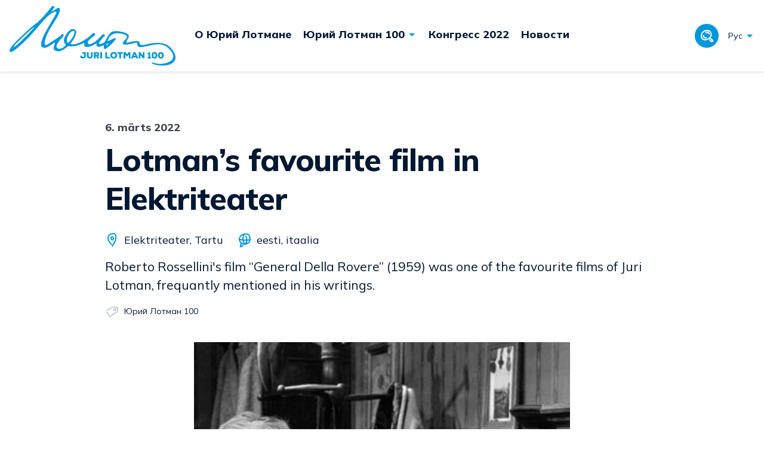

--- FILE ---
content_type: text/html; charset=UTF-8
request_url: https://jurilotman.ee/ru/%D0%BC%D0%B5%D1%80%D0%BE%D0%BF%D1%80%D0%B8%D1%8F%D1%82%D0%B8%D1%8F/lotmani-lemmikfilmi-seanss-elektriteatris/
body_size: 8868
content:
<!DOCTYPE html>
<html lang="ru-RU">
    <head>
        <meta charset="UTF-8">
        <meta name="viewport" content="width=device-width, initial-scale=1.0" >
        <link rel="apple-touch-icon" sizes="180x180" href="https://jurilotman.ee/wp-content/themes/jurilotman/assets/img/icons/favicon/apple-touch-icon.png">
        <link rel="icon" type="image/png" sizes="32x32" href="https://jurilotman.ee/wp-content/themes/jurilotman/assets/img/icons/favicon/favicon-32x32.png">
        <link rel="icon" type="image/png" sizes="16x16" href="https://jurilotman.ee/wp-content/themes/jurilotman/assets/img/icons/favicon/favicon-16x16.png">
        <link rel="manifest" href="https://jurilotman.ee/wp-content/themes/jurilotman/assets/img/icons/favicon/site.webmanifest">
        <link rel="mask-icon" href="https://jurilotman.ee/wp-content/themes/jurilotman/assets/img/icons/favicon/safari-pinned-tab.svg" color="#5bbad5">
        <meta name="msapplication-TileColor" content="#da532c">
        <meta name="msapplication-TileImage" content="https://jurilotman.ee/wp-content/themes/jurilotman/assets/img/icons/favicon/mstile-150x150.png">
        <meta name="theme-color" content="#ffffff">
        <meta name='robots' content='index, follow, max-image-preview:large, max-snippet:-1, max-video-preview:-1' />
<link rel="alternate" hreflang="et" href="https://jurilotman.ee/sundmused/lotmani-lemmikfilmi-seanss-elektriteatris/" />
<link rel="alternate" hreflang="en" href="https://jurilotman.ee/en/events/lotmani-lemmikfilmi-seanss-elektriteatris/" />
<link rel="alternate" hreflang="ru" href="https://jurilotman.ee/ru/мероприятия/lotmani-lemmikfilmi-seanss-elektriteatris/" />
<link rel="alternate" hreflang="x-default" href="https://jurilotman.ee/sundmused/lotmani-lemmikfilmi-seanss-elektriteatris/" />

	<!-- This site is optimized with the Yoast SEO plugin v18.5.1 - https://yoast.com/wordpress/plugins/seo/ -->
	<title>Lotman&#039;s favourite film in Elektriteater - Juri Lotman 100</title>
	<meta name="description" content="Roberto Rossellini&#039;s film “General Della Rovere” (1959) was one of the favourite films of Juri Lotman, frequantly mentioned in his writings." />
	<link rel="canonical" href="https://jurilotman.ee/ru/мероприятия/lotmani-lemmikfilmi-seanss-elektriteatris/" />
	<meta property="og:locale" content="ru_RU" />
	<meta property="og:type" content="article" />
	<meta property="og:title" content="Lotman&#039;s favourite film in Elektriteater - Juri Lotman 100" />
	<meta property="og:description" content="Roberto Rossellini&#039;s film “General Della Rovere” (1959) was one of the favourite films of Juri Lotman, frequantly mentioned in his writings." />
	<meta property="og:url" content="https://jurilotman.ee/ru/мероприятия/lotmani-lemmikfilmi-seanss-elektriteatris/" />
	<meta property="og:site_name" content="Juri Lotman 100" />
	<meta property="article:modified_time" content="2022-03-22T17:22:11+00:00" />
	<meta property="og:image" content="https://jurilotman.ee/wp-content/uploads/2022/03/kindral_elektriteater.jpeg" />
	<meta property="og:image:width" content="400" />
	<meta property="og:image:height" content="400" />
	<meta property="og:image:type" content="image/jpeg" />
	<meta name="twitter:card" content="summary_large_image" />
	<script type="application/ld+json" class="yoast-schema-graph">{"@context":"https://schema.org","@graph":[{"@type":"WebSite","@id":"https://jurilotman.ee/#website","url":"https://jurilotman.ee/","name":"Juri Lotman 100","description":"","potentialAction":[{"@type":"SearchAction","target":{"@type":"EntryPoint","urlTemplate":"https://jurilotman.ee/?s={search_term_string}"},"query-input":"required name=search_term_string"}],"inLanguage":"ru-RU"},{"@type":"ImageObject","@id":"https://jurilotman.ee/ru/мероприятия/lotmani-lemmikfilmi-seanss-elektriteatris/#primaryimage","inLanguage":"ru-RU","url":"https://jurilotman.ee/wp-content/uploads/2022/03/kindral_elektriteater.jpeg","contentUrl":"https://jurilotman.ee/wp-content/uploads/2022/03/kindral_elektriteater.jpeg","width":400,"height":400},{"@type":"WebPage","@id":"https://jurilotman.ee/ru/мероприятия/lotmani-lemmikfilmi-seanss-elektriteatris/#webpage","url":"https://jurilotman.ee/ru/мероприятия/lotmani-lemmikfilmi-seanss-elektriteatris/","name":"Lotman's favourite film in Elektriteater - Juri Lotman 100","isPartOf":{"@id":"https://jurilotman.ee/#website"},"primaryImageOfPage":{"@id":"https://jurilotman.ee/ru/мероприятия/lotmani-lemmikfilmi-seanss-elektriteatris/#primaryimage"},"datePublished":"2022-03-22T16:53:56+00:00","dateModified":"2022-03-22T17:22:11+00:00","description":"Roberto Rossellini's film “General Della Rovere” (1959) was one of the favourite films of Juri Lotman, frequantly mentioned in his writings.","breadcrumb":{"@id":"https://jurilotman.ee/ru/мероприятия/lotmani-lemmikfilmi-seanss-elektriteatris/#breadcrumb"},"inLanguage":"ru-RU","potentialAction":[{"@type":"ReadAction","target":["https://jurilotman.ee/ru/мероприятия/lotmani-lemmikfilmi-seanss-elektriteatris/"]}]},{"@type":"BreadcrumbList","@id":"https://jurilotman.ee/ru/мероприятия/lotmani-lemmikfilmi-seanss-elektriteatris/#breadcrumb","itemListElement":[{"@type":"ListItem","position":1,"name":"Home","item":"https://jurilotman.ee/ru/"},{"@type":"ListItem","position":2,"name":"Мероприятия","item":"https://jurilotman.ee/ru/мероприятия/"},{"@type":"ListItem","position":3,"name":"Lotman&#8217;s favourite film in Elektriteater"}]}]}</script>
	<!-- / Yoast SEO plugin. -->


<link rel='dns-prefetch' href='//s.w.org' />
<link rel='stylesheet' id='eo-leaflet.js-css'  href='https://jurilotman.ee/wp-content/plugins/event-organiser/lib/leaflet/leaflet.min.css?ver=1.4.0' type='text/css' media='all' />
<style id='eo-leaflet.js-inline-css' type='text/css'>
.leaflet-popup-close-button{box-shadow:none!important;}
</style>
<link rel='stylesheet' id='wp-block-library-css'  href='https://jurilotman.ee/wp-includes/css/dist/block-library/style.min.css?ver=5.9.3' type='text/css' media='all' />
<style id='global-styles-inline-css' type='text/css'>
body{--wp--preset--color--black: #000000;--wp--preset--color--cyan-bluish-gray: #abb8c3;--wp--preset--color--white: #ffffff;--wp--preset--color--pale-pink: #f78da7;--wp--preset--color--vivid-red: #cf2e2e;--wp--preset--color--luminous-vivid-orange: #ff6900;--wp--preset--color--luminous-vivid-amber: #fcb900;--wp--preset--color--light-green-cyan: #7bdcb5;--wp--preset--color--vivid-green-cyan: #00d084;--wp--preset--color--pale-cyan-blue: #8ed1fc;--wp--preset--color--vivid-cyan-blue: #0693e3;--wp--preset--color--vivid-purple: #9b51e0;--wp--preset--gradient--vivid-cyan-blue-to-vivid-purple: linear-gradient(135deg,rgba(6,147,227,1) 0%,rgb(155,81,224) 100%);--wp--preset--gradient--light-green-cyan-to-vivid-green-cyan: linear-gradient(135deg,rgb(122,220,180) 0%,rgb(0,208,130) 100%);--wp--preset--gradient--luminous-vivid-amber-to-luminous-vivid-orange: linear-gradient(135deg,rgba(252,185,0,1) 0%,rgba(255,105,0,1) 100%);--wp--preset--gradient--luminous-vivid-orange-to-vivid-red: linear-gradient(135deg,rgba(255,105,0,1) 0%,rgb(207,46,46) 100%);--wp--preset--gradient--very-light-gray-to-cyan-bluish-gray: linear-gradient(135deg,rgb(238,238,238) 0%,rgb(169,184,195) 100%);--wp--preset--gradient--cool-to-warm-spectrum: linear-gradient(135deg,rgb(74,234,220) 0%,rgb(151,120,209) 20%,rgb(207,42,186) 40%,rgb(238,44,130) 60%,rgb(251,105,98) 80%,rgb(254,248,76) 100%);--wp--preset--gradient--blush-light-purple: linear-gradient(135deg,rgb(255,206,236) 0%,rgb(152,150,240) 100%);--wp--preset--gradient--blush-bordeaux: linear-gradient(135deg,rgb(254,205,165) 0%,rgb(254,45,45) 50%,rgb(107,0,62) 100%);--wp--preset--gradient--luminous-dusk: linear-gradient(135deg,rgb(255,203,112) 0%,rgb(199,81,192) 50%,rgb(65,88,208) 100%);--wp--preset--gradient--pale-ocean: linear-gradient(135deg,rgb(255,245,203) 0%,rgb(182,227,212) 50%,rgb(51,167,181) 100%);--wp--preset--gradient--electric-grass: linear-gradient(135deg,rgb(202,248,128) 0%,rgb(113,206,126) 100%);--wp--preset--gradient--midnight: linear-gradient(135deg,rgb(2,3,129) 0%,rgb(40,116,252) 100%);--wp--preset--duotone--dark-grayscale: url('#wp-duotone-dark-grayscale');--wp--preset--duotone--grayscale: url('#wp-duotone-grayscale');--wp--preset--duotone--purple-yellow: url('#wp-duotone-purple-yellow');--wp--preset--duotone--blue-red: url('#wp-duotone-blue-red');--wp--preset--duotone--midnight: url('#wp-duotone-midnight');--wp--preset--duotone--magenta-yellow: url('#wp-duotone-magenta-yellow');--wp--preset--duotone--purple-green: url('#wp-duotone-purple-green');--wp--preset--duotone--blue-orange: url('#wp-duotone-blue-orange');--wp--preset--font-size--small: 14px;--wp--preset--font-size--medium: 20px;--wp--preset--font-size--large: 21px;--wp--preset--font-size--x-large: 42px;--wp--preset--font-size--x-small: 12px;--wp--preset--font-size--default: 18px;}body { margin: 0; }.wp-site-blocks > .alignleft { float: left; margin-right: 2em; }.wp-site-blocks > .alignright { float: right; margin-left: 2em; }.wp-site-blocks > .aligncenter { justify-content: center; margin-left: auto; margin-right: auto; }.has-black-color{color: var(--wp--preset--color--black) !important;}.has-cyan-bluish-gray-color{color: var(--wp--preset--color--cyan-bluish-gray) !important;}.has-white-color{color: var(--wp--preset--color--white) !important;}.has-pale-pink-color{color: var(--wp--preset--color--pale-pink) !important;}.has-vivid-red-color{color: var(--wp--preset--color--vivid-red) !important;}.has-luminous-vivid-orange-color{color: var(--wp--preset--color--luminous-vivid-orange) !important;}.has-luminous-vivid-amber-color{color: var(--wp--preset--color--luminous-vivid-amber) !important;}.has-light-green-cyan-color{color: var(--wp--preset--color--light-green-cyan) !important;}.has-vivid-green-cyan-color{color: var(--wp--preset--color--vivid-green-cyan) !important;}.has-pale-cyan-blue-color{color: var(--wp--preset--color--pale-cyan-blue) !important;}.has-vivid-cyan-blue-color{color: var(--wp--preset--color--vivid-cyan-blue) !important;}.has-vivid-purple-color{color: var(--wp--preset--color--vivid-purple) !important;}.has-black-background-color{background-color: var(--wp--preset--color--black) !important;}.has-cyan-bluish-gray-background-color{background-color: var(--wp--preset--color--cyan-bluish-gray) !important;}.has-white-background-color{background-color: var(--wp--preset--color--white) !important;}.has-pale-pink-background-color{background-color: var(--wp--preset--color--pale-pink) !important;}.has-vivid-red-background-color{background-color: var(--wp--preset--color--vivid-red) !important;}.has-luminous-vivid-orange-background-color{background-color: var(--wp--preset--color--luminous-vivid-orange) !important;}.has-luminous-vivid-amber-background-color{background-color: var(--wp--preset--color--luminous-vivid-amber) !important;}.has-light-green-cyan-background-color{background-color: var(--wp--preset--color--light-green-cyan) !important;}.has-vivid-green-cyan-background-color{background-color: var(--wp--preset--color--vivid-green-cyan) !important;}.has-pale-cyan-blue-background-color{background-color: var(--wp--preset--color--pale-cyan-blue) !important;}.has-vivid-cyan-blue-background-color{background-color: var(--wp--preset--color--vivid-cyan-blue) !important;}.has-vivid-purple-background-color{background-color: var(--wp--preset--color--vivid-purple) !important;}.has-black-border-color{border-color: var(--wp--preset--color--black) !important;}.has-cyan-bluish-gray-border-color{border-color: var(--wp--preset--color--cyan-bluish-gray) !important;}.has-white-border-color{border-color: var(--wp--preset--color--white) !important;}.has-pale-pink-border-color{border-color: var(--wp--preset--color--pale-pink) !important;}.has-vivid-red-border-color{border-color: var(--wp--preset--color--vivid-red) !important;}.has-luminous-vivid-orange-border-color{border-color: var(--wp--preset--color--luminous-vivid-orange) !important;}.has-luminous-vivid-amber-border-color{border-color: var(--wp--preset--color--luminous-vivid-amber) !important;}.has-light-green-cyan-border-color{border-color: var(--wp--preset--color--light-green-cyan) !important;}.has-vivid-green-cyan-border-color{border-color: var(--wp--preset--color--vivid-green-cyan) !important;}.has-pale-cyan-blue-border-color{border-color: var(--wp--preset--color--pale-cyan-blue) !important;}.has-vivid-cyan-blue-border-color{border-color: var(--wp--preset--color--vivid-cyan-blue) !important;}.has-vivid-purple-border-color{border-color: var(--wp--preset--color--vivid-purple) !important;}.has-vivid-cyan-blue-to-vivid-purple-gradient-background{background: var(--wp--preset--gradient--vivid-cyan-blue-to-vivid-purple) !important;}.has-light-green-cyan-to-vivid-green-cyan-gradient-background{background: var(--wp--preset--gradient--light-green-cyan-to-vivid-green-cyan) !important;}.has-luminous-vivid-amber-to-luminous-vivid-orange-gradient-background{background: var(--wp--preset--gradient--luminous-vivid-amber-to-luminous-vivid-orange) !important;}.has-luminous-vivid-orange-to-vivid-red-gradient-background{background: var(--wp--preset--gradient--luminous-vivid-orange-to-vivid-red) !important;}.has-very-light-gray-to-cyan-bluish-gray-gradient-background{background: var(--wp--preset--gradient--very-light-gray-to-cyan-bluish-gray) !important;}.has-cool-to-warm-spectrum-gradient-background{background: var(--wp--preset--gradient--cool-to-warm-spectrum) !important;}.has-blush-light-purple-gradient-background{background: var(--wp--preset--gradient--blush-light-purple) !important;}.has-blush-bordeaux-gradient-background{background: var(--wp--preset--gradient--blush-bordeaux) !important;}.has-luminous-dusk-gradient-background{background: var(--wp--preset--gradient--luminous-dusk) !important;}.has-pale-ocean-gradient-background{background: var(--wp--preset--gradient--pale-ocean) !important;}.has-electric-grass-gradient-background{background: var(--wp--preset--gradient--electric-grass) !important;}.has-midnight-gradient-background{background: var(--wp--preset--gradient--midnight) !important;}.has-small-font-size{font-size: var(--wp--preset--font-size--small) !important;}.has-medium-font-size{font-size: var(--wp--preset--font-size--medium) !important;}.has-large-font-size{font-size: var(--wp--preset--font-size--large) !important;}.has-x-large-font-size{font-size: var(--wp--preset--font-size--x-large) !important;}.has-x-small-font-size{font-size: var(--wp--preset--font-size--x-small) !important;}.has-default-font-size{font-size: var(--wp--preset--font-size--default) !important;}
</style>
<link rel='stylesheet' id='rwd-style-css'  href='https://jurilotman.ee/wp-content/themes/jurilotman/style.min.css?ver=85b554' type='text/css' media='all' />
<script type='text/javascript' src='https://jurilotman.ee/wp-includes/js/jquery/jquery.min.js?ver=3.6.0' id='jquery-core-js'></script>
<script type='text/javascript' src='https://jurilotman.ee/wp-includes/js/jquery/jquery-migrate.min.js?ver=3.3.2' id='jquery-migrate-js'></script>
<script type='text/javascript' id='wpml-cookie-js-extra'>
/* <![CDATA[ */
var wpml_cookies = {"wp-wpml_current_language":{"value":"ru","expires":1,"path":"\/"}};
var wpml_cookies = {"wp-wpml_current_language":{"value":"ru","expires":1,"path":"\/"}};
/* ]]> */
</script>
<script type='text/javascript' src='https://jurilotman.ee/wp-content/plugins/sitepress-multilingual-cms/res/js/cookies/language-cookie.js?ver=4.5.5' id='wpml-cookie-js'></script>
<link rel="https://api.w.org/" href="https://jurilotman.ee/ru/wp-json/" /><link rel="alternate" type="application/json" href="https://jurilotman.ee/ru/wp-json/wp/v2/event/6864" /><link rel='shortlink' href='https://jurilotman.ee/ru/?p=6864' />
<link rel="alternate" type="application/json+oembed" href="https://jurilotman.ee/ru/wp-json/oembed/1.0/embed?url=https%3A%2F%2Fjurilotman.ee%2Fru%2F%D0%BC%D0%B5%D1%80%D0%BE%D0%BF%D1%80%D0%B8%D1%8F%D1%82%D0%B8%D1%8F%2Flotmani-lemmikfilmi-seanss-elektriteatris%2F" />
<link rel="alternate" type="text/xml+oembed" href="https://jurilotman.ee/ru/wp-json/oembed/1.0/embed?url=https%3A%2F%2Fjurilotman.ee%2Fru%2F%D0%BC%D0%B5%D1%80%D0%BE%D0%BF%D1%80%D0%B8%D1%8F%D1%82%D0%B8%D1%8F%2Flotmani-lemmikfilmi-seanss-elektriteatris%2F&#038;format=xml" />
        <link rel="preconnect" href="https://fonts.googleapis.com">
        <link rel="preconnect" href="https://fonts.gstatic.com" crossorigin>
        <link href="https://fonts.googleapis.com/css2?family=Mulish:wght@400;800&display=swap" rel="stylesheet">
        <link href="https://fonts.googleapis.com/css2?family=IBM+Plex+Mono&display=swap" rel="stylesheet">
        <link href="https://fonts.googleapis.com/icon?family=Material+Icons+Sharp" rel="stylesheet">
        <!-- Global site tag (gtag.js) - Google Analytics -->
        <script async src="https://www.googletagmanager.com/gtag/js?id=G-N2NRXMG8M7"></script>
        <script>
        window.dataLayer = window.dataLayer || [];
        function gtag(){dataLayer.push(arguments);}
        gtag('js', new Date());

        gtag('config', 'G-N2NRXMG8M7');
        </script>
    </head>
    <body>
        <svg xmlns="http://www.w3.org/2000/svg" viewBox="0 0 0 0" width="0" height="0" focusable="false" role="none" style="visibility: hidden; position: absolute; left: -9999px; overflow: hidden;" ><defs><filter id="wp-duotone-dark-grayscale"><feColorMatrix color-interpolation-filters="sRGB" type="matrix" values=" .299 .587 .114 0 0 .299 .587 .114 0 0 .299 .587 .114 0 0 .299 .587 .114 0 0 " /><feComponentTransfer color-interpolation-filters="sRGB" ><feFuncR type="table" tableValues="0 0.498039215686" /><feFuncG type="table" tableValues="0 0.498039215686" /><feFuncB type="table" tableValues="0 0.498039215686" /><feFuncA type="table" tableValues="1 1" /></feComponentTransfer><feComposite in2="SourceGraphic" operator="in" /></filter></defs></svg><svg xmlns="http://www.w3.org/2000/svg" viewBox="0 0 0 0" width="0" height="0" focusable="false" role="none" style="visibility: hidden; position: absolute; left: -9999px; overflow: hidden;" ><defs><filter id="wp-duotone-grayscale"><feColorMatrix color-interpolation-filters="sRGB" type="matrix" values=" .299 .587 .114 0 0 .299 .587 .114 0 0 .299 .587 .114 0 0 .299 .587 .114 0 0 " /><feComponentTransfer color-interpolation-filters="sRGB" ><feFuncR type="table" tableValues="0 1" /><feFuncG type="table" tableValues="0 1" /><feFuncB type="table" tableValues="0 1" /><feFuncA type="table" tableValues="1 1" /></feComponentTransfer><feComposite in2="SourceGraphic" operator="in" /></filter></defs></svg><svg xmlns="http://www.w3.org/2000/svg" viewBox="0 0 0 0" width="0" height="0" focusable="false" role="none" style="visibility: hidden; position: absolute; left: -9999px; overflow: hidden;" ><defs><filter id="wp-duotone-purple-yellow"><feColorMatrix color-interpolation-filters="sRGB" type="matrix" values=" .299 .587 .114 0 0 .299 .587 .114 0 0 .299 .587 .114 0 0 .299 .587 .114 0 0 " /><feComponentTransfer color-interpolation-filters="sRGB" ><feFuncR type="table" tableValues="0.549019607843 0.988235294118" /><feFuncG type="table" tableValues="0 1" /><feFuncB type="table" tableValues="0.717647058824 0.254901960784" /><feFuncA type="table" tableValues="1 1" /></feComponentTransfer><feComposite in2="SourceGraphic" operator="in" /></filter></defs></svg><svg xmlns="http://www.w3.org/2000/svg" viewBox="0 0 0 0" width="0" height="0" focusable="false" role="none" style="visibility: hidden; position: absolute; left: -9999px; overflow: hidden;" ><defs><filter id="wp-duotone-blue-red"><feColorMatrix color-interpolation-filters="sRGB" type="matrix" values=" .299 .587 .114 0 0 .299 .587 .114 0 0 .299 .587 .114 0 0 .299 .587 .114 0 0 " /><feComponentTransfer color-interpolation-filters="sRGB" ><feFuncR type="table" tableValues="0 1" /><feFuncG type="table" tableValues="0 0.278431372549" /><feFuncB type="table" tableValues="0.592156862745 0.278431372549" /><feFuncA type="table" tableValues="1 1" /></feComponentTransfer><feComposite in2="SourceGraphic" operator="in" /></filter></defs></svg><svg xmlns="http://www.w3.org/2000/svg" viewBox="0 0 0 0" width="0" height="0" focusable="false" role="none" style="visibility: hidden; position: absolute; left: -9999px; overflow: hidden;" ><defs><filter id="wp-duotone-midnight"><feColorMatrix color-interpolation-filters="sRGB" type="matrix" values=" .299 .587 .114 0 0 .299 .587 .114 0 0 .299 .587 .114 0 0 .299 .587 .114 0 0 " /><feComponentTransfer color-interpolation-filters="sRGB" ><feFuncR type="table" tableValues="0 0" /><feFuncG type="table" tableValues="0 0.647058823529" /><feFuncB type="table" tableValues="0 1" /><feFuncA type="table" tableValues="1 1" /></feComponentTransfer><feComposite in2="SourceGraphic" operator="in" /></filter></defs></svg><svg xmlns="http://www.w3.org/2000/svg" viewBox="0 0 0 0" width="0" height="0" focusable="false" role="none" style="visibility: hidden; position: absolute; left: -9999px; overflow: hidden;" ><defs><filter id="wp-duotone-magenta-yellow"><feColorMatrix color-interpolation-filters="sRGB" type="matrix" values=" .299 .587 .114 0 0 .299 .587 .114 0 0 .299 .587 .114 0 0 .299 .587 .114 0 0 " /><feComponentTransfer color-interpolation-filters="sRGB" ><feFuncR type="table" tableValues="0.780392156863 1" /><feFuncG type="table" tableValues="0 0.949019607843" /><feFuncB type="table" tableValues="0.352941176471 0.470588235294" /><feFuncA type="table" tableValues="1 1" /></feComponentTransfer><feComposite in2="SourceGraphic" operator="in" /></filter></defs></svg><svg xmlns="http://www.w3.org/2000/svg" viewBox="0 0 0 0" width="0" height="0" focusable="false" role="none" style="visibility: hidden; position: absolute; left: -9999px; overflow: hidden;" ><defs><filter id="wp-duotone-purple-green"><feColorMatrix color-interpolation-filters="sRGB" type="matrix" values=" .299 .587 .114 0 0 .299 .587 .114 0 0 .299 .587 .114 0 0 .299 .587 .114 0 0 " /><feComponentTransfer color-interpolation-filters="sRGB" ><feFuncR type="table" tableValues="0.650980392157 0.403921568627" /><feFuncG type="table" tableValues="0 1" /><feFuncB type="table" tableValues="0.447058823529 0.4" /><feFuncA type="table" tableValues="1 1" /></feComponentTransfer><feComposite in2="SourceGraphic" operator="in" /></filter></defs></svg><svg xmlns="http://www.w3.org/2000/svg" viewBox="0 0 0 0" width="0" height="0" focusable="false" role="none" style="visibility: hidden; position: absolute; left: -9999px; overflow: hidden;" ><defs><filter id="wp-duotone-blue-orange"><feColorMatrix color-interpolation-filters="sRGB" type="matrix" values=" .299 .587 .114 0 0 .299 .587 .114 0 0 .299 .587 .114 0 0 .299 .587 .114 0 0 " /><feComponentTransfer color-interpolation-filters="sRGB" ><feFuncR type="table" tableValues="0.0980392156863 1" /><feFuncG type="table" tableValues="0 0.662745098039" /><feFuncB type="table" tableValues="0.847058823529 0.419607843137" /><feFuncA type="table" tableValues="1 1" /></feComponentTransfer><feComposite in2="SourceGraphic" operator="in" /></filter></defs></svg>                
<header class="navbar-main-container justify-content-center d-print-none">
    <nav class="navbar navbar-expand-lg py-0 px-4 w-100">
        <div class="container-fluid p-0 d-lg-flex">
            <a class="navbar-brand p-0 m-0 d-flex align-items-start" href="https://jurilotman.ee/ru/">
                <img src="https://jurilotman.ee/wp-content/themes/jurilotman/assets/img/logos/logo-blue.svg" alt="Juri Lotman 100" class="brand-logo">
            </a>
            <button class="navbar-toggler p-0 has-x-small-font-size m-0" type="button" data-bs-toggle="collapse" data-bs-target="#navbar" aria-controls="navbar" aria-expanded="false" aria-label="Toggle navigation">
                Меню                <img class="ms-2" src="https://jurilotman.ee/wp-content/themes/jurilotman/assets/img/icons/hamburger.svg" alt="Open menu">
            </button>
            <div class="collapse navbar-collapse" id="navbar">
                <div class="navbar-collapse-container pt-14 pt-lg-0 px-0">
                    <div class="mobile-menu d-flex d-lg-none justify-content-between position-absolute top-0 start-0 end-0 px-4">
                        <div class="lang-switcher-inline d-flex align-items-center"><a class="language-link text-uppercase text-decoration-none " href="https://jurilotman.ee/sundmused/lotmani-lemmikfilmi-seanss-elektriteatris/" hreflang="et">Est</a><a class="language-link text-uppercase text-decoration-none " href="https://jurilotman.ee/en/events/lotmani-lemmikfilmi-seanss-elektriteatris/" hreflang="en">Eng</a><a class="language-link text-uppercase text-decoration-none active" href="https://jurilotman.ee/ru/мероприятия/lotmani-lemmikfilmi-seanss-elektriteatris/" hreflang="ru">Рус</a></div>                        <button class="navbar-toggler close border-0 p-0 d-flex d-lg-none align-items-center collapsed has-x-small-font-size m-0" type="button" data-bs-toggle="collapse" data-bs-target="#navbar" aria-controls="navbar" aria-expanded="false" aria-label="Toggle navigation">
                            Меню    
                            <img class="ms-2" src="https://jurilotman.ee/wp-content/themes/jurilotman/assets/img/icons/clear-large.svg" alt="Close menu">
                        </button>
                    </div>
                    <div class="search-mobile d-lg-none p-4">
                        <form role="search" method="get" class="search-form" action="https://jurilotman.ee/ru/">   
    <div class="form-group d-flex align-items-center">
        <div class="input-group search-input d-flex">
            <input name="s" value="" type="search" placeholder="Поиск..." class="form-control border-0 ps-4 pe-1 me-1" />
            <div class="input-group-append d-flex align-items-center">
                <button type="submit" class="search-button p-0" aria-label="Поиск"></button>
            </div>
        </div>
    </div>         
    <div class="search-error d-flex justify-content-center pt-6 d-none">
        <span class="error-message error-message-empty d-none">Insert search query.</span>
        <span class="error-message error-message-long d-none">Search query too long.</span>
    </div> 
</form>
                    </div>
                    <ul id="menu-peamenuu-rus" class="mainmenu navbar-nav py-6 px-4 p-lg-0" itemscope itemtype="http://www.schema.org/SiteNavigationElement"><li  id="menu-item-2235" class="d-lg-none menu-item menu-item-type-post_type menu-item-object-page menu-item-home menu-item-2235 nav-item"><a href="https://jurilotman.ee/ru/" itemprop="url" class="nav-link"><span itemprop="name">Главная</span></a></li>
<li  id="menu-item-5730" class="menu-item menu-item-type-post_type menu-item-object-page menu-item-5730 nav-item"><a href="https://jurilotman.ee/ru/?page_id=5714" itemprop="url" class="nav-link"><span itemprop="name">О Юрий Лотмане</span></a></li>
<li  id="menu-item-2263" class="menu-item menu-item-type-post_type menu-item-object-page menu-item-has-children current-menu-parent current-menu-ancestor dropdown d-flex align-items-center justify-content-between active menu-item-2263 nav-item"><a href="https://jurilotman.ee/ru/%d1%8e%d1%80%d0%b8%d0%b9-%d0%bb%d0%be%d1%82%d0%bc%d0%b0%d0%bd-100/" itemprop="url" class="nav-link" id="menu-item-dropdown-2263"><span itemprop="name">Юрий Лотман 100</span></a><a href="#" data-bs-auto-close="outside" data-bs-toggle="dropdown" aria-haspopup="true" aria-expanded="false" data-reference="parent" class="dropdown-toggle text-decoration-none d-flex ms-1"></a>
<div class="dropdown-menu" aria-labelledby="menu-item-dropdown-2263"><ul class='dropdown-wrapper p-0 p-lg-6 pe-lg-4 mt-lg-2'>
	<li  id="menu-item-4803" class="menu-item menu-item-type-post_type_archive menu-item-object-event current-menu-item active menu-item-4803 nav-item"><a href="https://jurilotman.ee/ru/мероприятия/" itemprop="url" class="dropdown-item py-3 pe-2 p-lg-0"><span itemprop="name">Мероприятия</span></a></li>
	<li  id="menu-item-2265" class="menu-item menu-item-type-post_type menu-item-object-page menu-item-has-children dropdown d-flex align-items-center justify-content-between menu-item-2265 nav-item"><a href="https://jurilotman.ee/ru/%d1%8e%d1%80%d0%b8%d0%b9-%d0%bb%d0%be%d1%82%d0%bc%d0%b0%d0%bd-100/%d0%ba%d0%be%d0%bd%d0%b3%d1%80%d0%b5%d1%81%d1%81-2022/" itemprop="url" class="dropdown-item py-3 pe-2 p-lg-0" id="menu-item-dropdown-2265"><span itemprop="name">Конгресс 2022</span></a><a href="#" data-bs-auto-close="outside" data-bs-toggle="dropdown" aria-haspopup="true" aria-expanded="false" data-reference="parent" class="dropdown-toggle text-decoration-none d-flex ms-1"></a>
	<div class="dropdown-menu" aria-labelledby="menu-item-dropdown-2265"><ul class='dropdown-wrapper p-0 p-lg-6 pe-lg-4 mt-lg-2'>
		<li  id="menu-item-2267" class="menu-item menu-item-type-post_type menu-item-object-page menu-item-2267 nav-item"><a href="https://jurilotman.ee/ru/%d1%8e%d1%80%d0%b8%d0%b9-%d0%bb%d0%be%d1%82%d0%bc%d0%b0%d0%bd-100/%d0%ba%d0%be%d0%bd%d0%b3%d1%80%d0%b5%d1%81%d1%81-2022/%d0%bf%d0%bb%d0%b5%d0%bd%d0%b0%d1%80%d0%bd%d1%8b%d0%b5-%d0%b4%d0%be%d0%ba%d0%bb%d0%b0%d0%b4%d1%87%d0%b8%d0%ba%d0%b8/" itemprop="url" class="dropdown-item py-3 pe-2 p-lg-0"><span itemprop="name">Пленарные докладчики</span></a></li>
		<li  id="menu-item-5193" class="menu-item menu-item-type-post_type menu-item-object-page menu-item-5193 nav-item"><a href="https://jurilotman.ee/ru/%d0%bf%d1%80%d0%be%d0%b3%d1%80%d0%b0%d0%bc%d0%bc%d0%b0-%d0%b8-%d1%83%d1%87%d0%b0%d1%81%d1%82%d0%b8%d0%b5/" itemprop="url" class="dropdown-item py-3 pe-2 p-lg-0"><span itemprop="name">Программа и участие</span></a></li>
		<li  id="menu-item-5273" class="menu-item menu-item-type-post_type menu-item-object-page menu-item-5273 nav-item"><a href="https://jurilotman.ee/ru/%d1%8e%d1%80%d0%b8%d0%b9-%d0%bb%d0%be%d1%82%d0%bc%d0%b0%d0%bd-100/%d0%ba%d0%be%d0%bd%d0%b3%d1%80%d0%b5%d1%81%d1%81-2022/%d0%bc%d0%b5%d1%81%d1%82%d0%b0/" itemprop="url" class="dropdown-item py-3 pe-2 p-lg-0"><span itemprop="name">Места</span></a></li>
		<li  id="menu-item-4779" class="menu-item menu-item-type-post_type menu-item-object-page menu-item-4779 nav-item"><a href="https://jurilotman.ee/ru/%d1%8e%d1%80%d0%b8%d0%b9-%d0%bb%d0%be%d1%82%d0%bc%d0%b0%d0%bd-100/%d0%ba%d0%be%d0%bd%d0%b3%d1%80%d0%b5%d1%81%d1%81-2022/%d1%82%d1%80%d0%b0%d0%bd%d1%81%d0%bf%d0%be%d1%80%d1%82-%d0%b8-%d0%bf%d1%80%d0%be%d0%b6%d0%b8%d0%b2%d0%b0%d0%bd%d0%b8%d0%b5/" itemprop="url" class="dropdown-item py-3 pe-2 p-lg-0"><span itemprop="name">Транспорт и проживание</span></a></li>
		<li  id="menu-item-2268" class="menu-item menu-item-type-post_type menu-item-object-page menu-item-2268 nav-item"><a href="https://jurilotman.ee/ru/%d1%8e%d1%80%d0%b8%d0%b9-%d0%bb%d0%be%d1%82%d0%bc%d0%b0%d0%bd-100/%d0%ba%d0%be%d0%bd%d0%b3%d1%80%d0%b5%d1%81%d1%81-2022/%d1%80%d0%b5%d0%b3%d0%b8%d1%81%d1%82%d1%80%d0%b0%d1%86%d0%b8%d1%8f/" itemprop="url" class="dropdown-item py-3 pe-2 p-lg-0"><span itemprop="name">Регистрация</span></a></li>
		<li  id="menu-item-2266" class="menu-item menu-item-type-post_type menu-item-object-page menu-item-2266 nav-item"><a href="https://jurilotman.ee/ru/%d1%8e%d1%80%d0%b8%d0%b9-%d0%bb%d0%be%d1%82%d0%bc%d0%b0%d0%bd-100/%d0%ba%d0%be%d0%bd%d0%b3%d1%80%d0%b5%d1%81%d1%81-2022/%d0%bf%d1%80%d0%b8%d0%b3%d0%bb%d0%b0%d1%88%d0%b5%d0%bd%d0%b8%d0%b5-%d0%bd%d0%b0-%d0%ba%d0%be%d0%bd%d0%b3%d1%80%d0%b5%d1%81%d1%81/" itemprop="url" class="dropdown-item py-3 pe-2 p-lg-0"><span itemprop="name">Приглашение на конгресс</span></a></li>
	</ul></div>
</li>
	<li  id="menu-item-2270" class="menu-item menu-item-type-post_type menu-item-object-page menu-item-2270 nav-item"><a href="https://jurilotman.ee/ru/%d1%8e%d1%80%d0%b8%d0%b9-%d0%bb%d0%be%d1%82%d0%bc%d0%b0%d0%bd-100/%d0%bf%d1%80%d0%be%d0%b5%d0%ba%d1%82-%d0%bc%d0%be%d0%b9-%d0%bb%d0%be%d1%82%d0%bc%d0%b0%d0%bd/" itemprop="url" class="dropdown-item py-3 pe-2 p-lg-0"><span itemprop="name">Проект “Мой Лотман”</span></a></li>
	<li  id="menu-item-2271" class="menu-item menu-item-type-post_type menu-item-object-page menu-item-2271 nav-item"><a href="https://jurilotman.ee/ru/%d1%8e%d1%80%d0%b8%d0%b9-%d0%bb%d0%be%d1%82%d0%bc%d0%b0%d0%bd-100/%d0%be%d1%80%d0%b3%d0%b0%d0%bd%d0%b8%d0%b7%d0%b0%d1%82%d0%be%d1%80%d1%8b/" itemprop="url" class="dropdown-item py-3 pe-2 p-lg-0"><span itemprop="name">Организаторы</span></a></li>
	<li  id="menu-item-2272" class="menu-item menu-item-type-post_type menu-item-object-page menu-item-2272 nav-item"><a href="https://jurilotman.ee/ru/%d1%8e%d1%80%d0%b8%d0%b9-%d0%bb%d0%be%d1%82%d0%bc%d0%b0%d0%bd-100/%d0%bf%d0%be%d0%b4%d0%b4%d0%b5%d1%80%d0%b6%d0%ba%d0%b0/" itemprop="url" class="dropdown-item py-3 pe-2 p-lg-0"><span itemprop="name">Поддержка</span></a></li>
	<li  id="menu-item-2273" class="menu-item menu-item-type-post_type menu-item-object-page menu-item-2273 nav-item"><a href="https://jurilotman.ee/ru/%d1%8e%d1%80%d0%b8%d0%b9-%d0%bb%d0%be%d1%82%d0%bc%d0%b0%d0%bd-100/%d0%ba%d0%be%d0%bd%d1%82%d0%b0%d0%ba%d1%82%d1%8b/" itemprop="url" class="dropdown-item py-3 pe-2 p-lg-0"><span itemprop="name">Контакты</span></a></li>
</ul></div>
</li>
<li  id="menu-item-6179" class="menu-item menu-item-type-post_type menu-item-object-page menu-item-6179 nav-item"><a href="https://jurilotman.ee/ru/%d1%8e%d1%80%d0%b8%d0%b9-%d0%bb%d0%be%d1%82%d0%bc%d0%b0%d0%bd-100/%d0%ba%d0%be%d0%bd%d0%b3%d1%80%d0%b5%d1%81%d1%81-2022/" itemprop="url" class="nav-link"><span itemprop="name">Конгресс 2022</span></a></li>
<li  id="menu-item-2239" class="menu-item menu-item-type-taxonomy menu-item-object-category menu-item-2239 nav-item"><a href="https://jurilotman.ee/ru/категория/%d0%bd%d0%be%d0%b2%d0%be%d1%81%d1%82%d0%b8/" itemprop="url" class="nav-link"><span itemprop="name">Новости</span></a></li>
</ul>                </div>
            </div>
            <div class="d-flex">
                <a href="https://jurilotman.ee/ru/?s=" class="search-link d-none d-lg-flex align-items-center justify-content-center me-4 position-relative">
                    <img class="search-icon search-icon-white position-absolute top-50 start-50 translate-middle" src="https://jurilotman.ee/wp-content/themes/jurilotman/assets/img/icons/search-white.svg" alt="Open search page">
                    <img class="search-icon search-icon-large position-absolute top-50 start-50 translate-middle" src="https://jurilotman.ee/wp-content/themes/jurilotman/assets/img/icons/search-40.svg" alt="Open search page">
                    <img class="search-icon search-icon-blue position-absolute top-50 start-50 translate-middle" src="https://jurilotman.ee/wp-content/themes/jurilotman/assets/img/icons/search.svg" alt="Open search page">
                </a>
                <div class="dropdown lang-switcher-dropdown d-none d-lg-flex justify-content-center small"><a class="dropdown-toggle d-inline-block border-0 d-flex align-items-center" href="#" hreflang="ru" data-bs-toggle="dropdown" data-bs-auto-close="outside" data-reference="parent" aria-haspopup="true" aria-expanded="false">Рус</a><div class="dropdown-menu m-0 p-2 dropdown-menu-end shadow-lg"><a class="dropdown-item d-flex p-2 m-0 align-items-center small" href="https://jurilotman.ee/sundmused/lotmani-lemmikfilmi-seanss-elektriteatris/" hreflang="et">Est</a><a class="dropdown-item d-flex p-2 m-0 align-items-center small" href="https://jurilotman.ee/en/events/lotmani-lemmikfilmi-seanss-elektriteatris/" hreflang="en">Eng</a></div></div>            </div>
        </div>
    </nav>
    </header>




<header class="post-header post-header-event pb-8 pb-lg-10">
    <div class="container-lg">
        <div class="row">
            <div class="col-lg-10 offset-lg-1 pt-10 pb-8 pt-lg-20 pb-lg-10">
                <p class="event-date fw-bold m-0">
                                            6. märts 2022                                    </p>
                <h1 class="mt-2 mb-4">Lotman&#8217;s favourite film in Elektriteater</h1>                                <div class="d-md-flex mt-6 mb-4">
                                            <p class="event-location d-flex align-items-center mb-2 mb-md-0 me-md-6">
                            Elektriteater, Tartu                        </p>
                                                                <p class="event-languages d-flex align-items-center mb-0 me-md-6">
                            eesti, itaalia                        </p>
                                    </div>
                                                    <p class="lead">Roberto Rossellini's film “General Della Rovere” (1959) was one of the favourite films of Juri Lotman, frequantly mentioned in his writings.</p>
                                                    <div class="item-tags small d-flex align-items-center">
                        <div class="tags-links text-break text-start">
                            <a href="https://jurilotman.ee/ru/?s&#038;tag%5B%5D=%d1%8e%d1%80%d0%b8%d0%b9-%d0%bb%d0%be%d1%82%d0%bc%d0%b0%d0%bd-100">Юрий Лотман 100</a>                        </div>
                    </div>
                            </div>
        </div>
    </div>
            <div class="post-header-img-container container-fluid container-lg">
            <div class="post-header-img-wrapper ratio ratio-16x9 portrait">
                <img width="400" height="400" src="https://jurilotman.ee/wp-content/uploads/2022/03/kindral_elektriteater.jpeg" class="post-header-img wp-post-image" alt="" srcset="https://jurilotman.ee/wp-content/uploads/2022/03/kindral_elektriteater.jpeg 400w, https://jurilotman.ee/wp-content/uploads/2022/03/kindral_elektriteater-300x300.jpeg 300w, https://jurilotman.ee/wp-content/uploads/2022/03/kindral_elektriteater-150x150.jpeg 150w" sizes="(max-width: 400px) 100vw, 400px" />            </div>
        </div>
        </header>
<div class="regular-content flex-fill"><div class="container-fluid container-lg"><div class="row"><div class="content-column-classes col-12 col-lg-10 offset-lg-1 mt-0 mb-10 mb-lg-20 flex-column position-relative">
<p>Film screening is in cooperation with Vaba Akadeemia. Film is introduced by literary scholar, translator and poet Üllar Ploom.</p>
</div></div></div></div>
<div class="prev-next-nav-container container-lg">
    <div class="row">
        <div class="col-lg-10 offset-lg-1 p-lg-0">
            <div class="prev-next-nav d-flex justify-content-between align-items-center">
                                    <a class="button-arrow-link" href="https://jurilotman.ee/ru/мероприятия/%d1%82%d0%b5%d0%b0%d1%82%d1%80%d0%b0%d0%bb%d1%8c%d0%bd%d0%b0%d1%8f-%d0%bf%d0%be%d1%81%d1%82%d0%b0%d0%bd%d0%be%d0%b2%d0%ba%d0%b0-%d0%bb%d0%be%d1%82%d0%bc%d0%b0%d0%bd/"><span class="button-arrow button-prev"></span></a>
                                <div class="archive-link d-flex">
                    <a href="https://jurilotman.ee/ru/мероприятия/">Все мероприятия</a>
                </div>
                                    <a class="button-arrow-link" href="https://jurilotman.ee/ru/мероприятия/umarlaud-lotman-ja-ivanov-riikideulene-semiootiline-projekt/"><span class="button-arrow button-next"></span></a>
                            </div>
        </div>
    </div>
</div>

        
    <div class="footer-quote-wrapper container-lg">
        <div class="footer-quote position-relative">
            <div class="footer-quote-bg position-absolute top-0 bottom-0 start-0 end-0">
                <img class="w-100 h-100" src="https://jurilotman.ee/wp-content/themes/jurilotman/assets/img/backgrounds/jutumull.svg" alt="Quote background">
            </div>
            <div class="footer-quote-content">
                <p class="lead">Прошлые состояния культуры постоянно забрасывают в ее будущее свои обломки: тексты, фрагменты, отдельные имена и памятники. Каждый из этих элементов имеет свой объем «памяти», каждый из контекстов, в который он включается, актуализирует некоторую степень его глубины.</p>
                <div>
<p class="Blockquote"><strong><span lang="PL">Ю.М. Лотман</span></strong></p>
</div>
            </div>
        </div>
    </div>

        <footer class="site-footer position-relative">
            <div class="container-lg position-relative">
                <div class="row footer-content">
                    <div class="col-md-3 col-12">
                        <div class="footer-img-wrapper d-flex justify-content-center overflow-hidden rounded-pill mx-auto mx-md-0">
                            <img class="footer-img" src="https://jurilotman.ee/wp-content/themes/jurilotman/assets/img/lotman.jpg" alt="Portrait of Juri Lotman">
                        </div>
                    </div>
                    <div class="col-md-9 col-12 pb-12 pt-md-12 text-center text-md-start">
                        <img class="footer-logo mb-8" src="https://jurilotman.ee/wp-content/themes/jurilotman/assets/img/logos/logo-white.svg" alt="Brand logo">
                                                    
<p>В 2022 году отмечается сто лет со дня рождения всемирно известного семиотика, литературоведа и культуролога Юрия Михайловича Лотмана (1922–1993).</p>
                                            </div>
                </div>
                <div class="footer-border"></div>
                <div class="row footer-containers px-md-2">
                    <div class="col-lg-3 col-sm-6 col-12 pt-12">
                                                    
<h6 id="juri-lotmani-100-juubeliaasta-2022">Юрий Лотман – 100</h6>

<p class="has-small-font-size"><strong>Merit Rickberg</strong></p>

<p class="has-small-font-size"><a rel="noreferrer noopener" href="mailto:merit.rickberg@jurilotman.ee" target="_blank">merit.rickberg@jurilotman.ee</a></p>
                                            </div>
                    <div class="col-lg-3 col-sm-6 col-12 pt-10 pt-sm-12">
                                                    
<h6 id="konverents-juri-lotmani-semiosfaar">Международный конгресс</h6>

<p class="has-small-font-size"><strong>Darja Dorving</strong></p>

<p class="has-small-font-size"><a rel="noreferrer noopener" href="mailto:darja.dorving@jurilotman.ee" target="_blank">darja.dorving@jurilotman.ee</a></p>
                                            </div>
                    <div class="col-lg-3 col-sm-6 col-12 pt-10 pt-sm-12">
                                                    
<h6 id="eesti-semiootika-selts">Эстонское семиотическое общество</h6>

<p class="has-small-font-size"><a rel="noreferrer noopener" href="tel:+3727375933" data-type="tel" data-id="tel:+3727375933" target="_blank">+372 737 5933</a></p>

<p class="has-small-font-size"><a rel="noreferrer noopener" href="mailto:info@semiootika.ee" target="_blank">info@semiootika.ee</a></p>

<p class="has-small-font-size"><a rel="noreferrer noopener" href="https://semiootika.ee/" data-type="URL" data-id="https://semiootika.ee/" target="_blank">semiootika.ee</a></p>
                                            </div>
                    <div class="col-lg-3 col-sm-6 col-12 pt-8 pt-sm-10">
                        <div class="fb-logo-wrapper d-flex align-items-center justify-content-center rounded-pill mb-4">
                            <img class="fb-logo" src="https://jurilotman.ee/wp-content/themes/jurilotman/assets/img/logos/fb-24-white.svg" alt="Facebook logo">
                        </div>
                                                    
<p class="has-small-font-size"><a rel="noreferrer noopener" href="https://www.facebook.com/jurilotman100" data-type="URL" data-id="https://www.facebook.com/jurilotman100" target="_blank">Juri Lotman 100</a></p>

<p class="has-small-font-size"><a rel="noreferrer noopener" href="https://www.facebook.com/EestiSemioSelts" data-type="URL" data-id="https://www.facebook.com/EestiSemioSelts" target="_blank">Eesti Semiootika Selts</a></p>

<p class="has-small-font-size"><a rel="noreferrer noopener" href="https://www.facebook.com/humanitaarteadused" data-type="URL" data-id="https://www.facebook.com/humanitaarteadused" target="_blank">TÜ Humanitaarteaduste ja kunstide valdkond</a></p>
                                            </div>
                </div>
                <div class="footer-bottom-container d-lg-flex align-items-center justify-content-between px-0 pt-16 pt-md-10 pb-6 pb-md-4">	
                        <div class="copyright mb-2 mb-lg-0 me-6">
                            © 2026 Все права зашищены                        </div>
                        <div class="cookie-notice mb-6 mb-md-0 me-md-6">
                            <p class="mb-0">Эта страница использует cookie. <a class="d-inline" href="https://jurilotman.ee/ru/andmekaitsetingimused/" target="_blank">Чатайте нашу политику конфиденциальности.</a></p>
                        </div>
                        <a class="redwall-link" id="redwall-link" href="https://www.redwall.ee/" target="_blank" rel="noopener noreferrer">REDWALL</a>
                    </div>
            </div>
            <button class="invisible back-to-top d-flex align-items-center rounded-pill position-fixed bottom-0 end-0 p-1 me-2 mb-2" aria-label="Back to top">
                <img src="https://jurilotman.ee/wp-content/themes/jurilotman/assets/img/icons/arrow-up.svg" alt="Back to top icon">
            </button>
        </footer>
        <script type='text/javascript' id='rwd-app-js-extra'>
/* <![CDATA[ */
var rwd_translations = {"open_in_new_tab":"This link leads away from our website"};
/* ]]> */
</script>
<script type='text/javascript' src='https://jurilotman.ee/wp-content/themes/jurilotman/assets/js/app.min.js?ver=85b554' id='rwd-app-js'></script>
    </body>
</html>
<!--
Performance optimized by W3 Total Cache. Learn more: https://www.boldgrid.com/w3-total-cache/


Served from: jurilotman.ee @ 2026-02-02 01:31:36 by W3 Total Cache
-->

--- FILE ---
content_type: image/svg+xml
request_url: https://jurilotman.ee/wp-content/themes/jurilotman/assets/img/logos/logo-blue.svg
body_size: 3065
content:
<svg width="156" height="56" viewBox="0 0 156 56" fill="none" xmlns="http://www.w3.org/2000/svg">
<g clip-path="url(#clip0_5371_24037)">
<path d="M67.8961 46.7566C67.9125 47.6334 68.391 47.9663 68.9616 47.9663C69.6487 47.9663 70.0537 47.5424 70.0537 46.7484V44.819H68.5096V43.4253H71.6815V46.7504C71.6815 48.2869 70.7163 49.3973 68.9391 49.3973C67.2703 49.3973 66.2969 48.5702 66.2969 46.7504L67.8961 46.7566Z" fill="#0096DB"/>
<path d="M78.1553 43.4397V46.7049C78.1553 48.4357 77.1225 49.3931 75.4292 49.3931C73.7359 49.3931 72.7031 48.4667 72.7031 46.68V43.4397H74.3392V46.6904C74.3392 47.6085 74.7768 47.9931 75.4374 47.9931C76.0979 47.9931 76.5356 47.592 76.5356 46.7049V43.4397H78.1553Z" fill="#0096DB"/>
<path d="M84.602 49.2794H82.8003L81.4547 47.3832H80.8841V49.2794H79.248V43.4253H82.0743C83.5529 43.4253 84.3239 44.3869 84.3239 45.4394C84.3239 46.157 84.0764 46.767 83.0969 47.2012L84.6 49.174L84.602 49.2794ZM80.8841 44.7508V46.1549H82.0907C82.1761 46.1552 82.2607 46.1375 82.339 46.1029C82.4172 46.0683 82.4875 46.0176 82.5453 45.9539C82.603 45.8903 82.647 45.8151 82.6744 45.7333C82.7017 45.6514 82.7119 45.5647 82.7042 45.4787C82.7042 45.1106 82.4997 44.7508 82.0682 44.7508H80.8841Z" fill="#0096DB"/>
<path d="M85.3398 49.2794V43.4253H86.9759V49.2732L85.3398 49.2794Z" fill="#0096DB"/>
<path d="M91.6536 43.4253V47.8691H94.4206V49.2732H90.0176V43.4253H91.6536Z" fill="#0096DB"/>
<path d="M97.9688 49.4221C96.0771 49.4221 94.7539 48.3117 94.7539 46.3576C94.7539 44.4365 96.0771 43.293 97.9688 43.293C99.8604 43.293 101.184 44.4117 101.184 46.3576C101.184 48.3034 99.8686 49.4221 97.9688 49.4221ZM97.9688 44.7033C97.0362 44.7033 96.392 45.3877 96.392 46.3576C96.392 47.3274 97.0444 48.0118 97.9688 48.0118C98.9279 48.0118 99.5476 47.3274 99.5476 46.3576C99.5476 45.3526 98.9279 44.7012 97.9688 44.7012V44.7033Z" fill="#0096DB"/>
<path d="M103.179 44.7922H101.494V43.4253H106.5V44.786H104.807V49.2732H103.171L103.179 44.7922Z" fill="#0096DB"/>
<path d="M112.045 45.7951L110.567 47.561H110.278L108.833 45.7971V49.2732H107.213V43.4253H108.923L110.442 45.4063L111.964 43.4253H113.665V49.2732H112.045V45.7951Z" fill="#0096DB"/>
<path d="M118.832 48.3179H116.245L115.867 49.2794H114.131L116.724 43.4253H118.376L120.963 49.2732H119.211L118.832 48.3179ZM117.542 45.0796L116.8 46.9407H118.278L117.542 45.0796Z" fill="#0096DB"/>
<path d="M125.262 46.6305C125.222 45.9295 125.222 45.6627 125.213 45.4373V43.4253H126.849V49.2732H125.463L123.05 46.1239L123.076 47.4018V49.2732H121.424V43.4253H122.81L125.262 46.6305Z" fill="#0096DB"/>
<path d="M129.721 48.0345H130.645V45.2532L129.77 45.5117V44.2172L132.181 43.3301V48.0345H133.042V49.2752H129.721V48.0345Z" fill="#0096DB"/>
<path d="M133.632 45.9957C133.632 44.0932 134.844 43.3571 136.266 43.3571C137.687 43.3571 138.861 44.1594 138.861 45.9957V46.7897C138.861 48.6508 137.662 49.4387 136.274 49.4387C134.885 49.4387 133.615 48.7108 133.615 46.798L133.632 45.9957ZM135.233 46.798C135.233 47.6934 135.673 48.0842 136.255 48.0842C136.838 48.0842 137.278 47.6934 137.278 46.798V46.006C137.278 45.1437 136.849 44.7508 136.27 44.7508C135.691 44.7508 135.247 45.1189 135.247 46.006L135.233 46.798Z" fill="#0096DB"/>
<path d="M139.647 45.9957C139.647 44.0932 140.862 43.3571 142.283 43.3571C143.704 43.3571 144.884 44.1594 144.884 45.9957V46.7897C144.884 48.6508 143.686 49.4387 142.299 49.4387C140.913 49.4387 139.641 48.7108 139.641 46.798L139.647 45.9957ZM141.25 46.798C141.25 47.6934 141.688 48.0842 142.273 48.0842C142.858 48.0842 143.295 47.6934 143.295 46.798V46.006C143.295 45.1437 142.866 44.7508 142.287 44.7508C141.708 44.7508 141.264 45.1189 141.264 46.006L141.25 46.798Z" fill="#0096DB"/>
<path d="M147.556 36.3685C141.926 33.4404 132.075 35.1981 128.515 36.1183C124.954 37.0385 122.306 37.2907 122.306 34.6956C122.306 32.1004 116.678 32.8531 111.467 34.3606C109.277 34.9933 109.397 34.0256 111.633 30.0904C113.868 26.1553 108.322 24.7346 103.189 23.8972C98.0555 23.0597 95.4072 24.2321 93.9184 26.3248C92.697 28.0845 91.5877 29.921 90.5972 31.8233C89.3476 34.22 88.9754 34.5653 86.961 35.2808C84.9466 35.9963 83.0754 36.1079 84.3945 34.1931C85.7135 32.2782 88.2044 29.0854 89.4458 28.3327C90.6872 27.58 87.9549 25.7376 87.2923 26.8273C86.6297 27.9171 81.5784 33.1881 78.3513 34.8631C75.1242 36.538 73.302 36.3685 73.6313 34.1083C73.9605 31.8481 78.5987 28.92 80.0078 27.6627C81.4169 26.4055 79.427 24.1474 77.6887 26.24C75.9504 28.3327 66.5083 35.775 60.2156 36.0356C59.504 36.0906 58.7886 36.0726 58.0806 35.9818C56.9885 35.7874 57.467 35.1278 57.7636 34.7886C58.9092 33.4851 59.8972 32.0481 60.7064 30.5081C63.4611 25.0428 63.1912 22.9728 60.7903 21.9699C58.3894 20.967 55.6653 22.7247 52.4362 28.1239C50.3911 31.54 50.9617 34.3275 52.5221 36.0293C52.7429 36.2713 53.2378 36.7055 52.5671 37.3052C49.9003 39.6915 46.982 41.2673 44.9921 39.6336C41.5155 36.7883 49.3788 30.5102 50.5363 28.4175C51.6938 26.3248 49.6262 25.8223 48.3849 27.4125C47.1435 29.0027 41.0226 32.6029 35.8834 36.0356C30.7441 39.4682 33.1512 29.7554 37.7894 21.8872C42.4276 14.0189 46.6282 8.54321 47.2212 4.393C47.9575 -0.758068 43.9778 2.72629 41.086 4.47571C38.1943 6.22513 40.9408 2.76972 41.5216 2.15349C43.3213 0.240714 40.6566 -0.762203 39.5011 0.705985C38.3456 2.17417 32.7524 9.05605 31.2799 10.4767C26.5251 15.0446 28.0078 14.112 23.2878 17.7142C18.5678 21.3165 6.48958 32.5801 2.42807 37.5534C-2.28581 43.3165 0.859506 44.0713 3.50992 42.3922C6.16033 40.7131 15.0155 33.4362 24.8686 21.8003C34.7218 10.1644 36.775 8.40673 40.5155 6.31405C45.1496 3.71887 44.489 5.97905 42.583 9.32694C40.677 12.6748 33.2146 24.8628 31.3249 29.6686C29.3351 34.7411 28.5927 38.6287 31.9037 39.2159C35.2146 39.8032 38.9408 36.4533 41.5155 34.8734C44.0902 33.2936 42.0943 35.8763 41.5155 38.974C40.9367 42.0717 45.0187 43.3972 48.2479 42.204C49.4749 41.7553 51.8329 40.4918 54.1274 38.4818C54.4444 38.2068 55.0477 37.7188 55.921 37.8077C59.3505 38.1489 63.2832 37.8077 67.0973 35.9652C70.9113 34.1228 70.3264 34.6253 70.1649 36.6352C70.0033 38.6452 72.5678 39.0629 76.2101 37.8904C79.8524 36.7179 82.3351 34.1228 81.7563 35.8805C81.1776 37.6381 83.329 38.6431 84.8239 38.3081C85.5929 38.1365 87.1983 37.481 88.7689 36.8255C88.2433 39.9604 88.7689 41.5361 91.3661 39.6481C94.3497 37.4912 97.024 34.9276 99.3133 32.0301C100.726 30.2166 99.2294 29.6872 97.078 30.9424C96.2866 31.4035 94.9348 31.9184 93.5462 32.636C91.9101 33.4817 92.1269 32.7911 92.6218 31.7695C92.994 31.0024 93.3519 30.2703 93.6648 29.6872C95.1352 26.9245 99.2294 24.3293 106.344 26.2545C113.459 28.1797 109.49 30.4399 106.923 33.8726C104.356 37.3052 111.641 36.5608 116.692 34.9603C121.744 33.3597 119.259 36.2175 120.829 37.9752C122.4 39.7329 126.875 37.9752 135.319 36.4677C143.763 34.9603 147.571 37.4727 151.129 41.4906C154.688 45.5085 154.677 49.4188 151.634 51.6232C147.769 54.4148 141.025 55.1551 136.051 53.6311C131.58 52.2601 133.828 54.9731 139.043 55.6431C144.258 56.3131 150.8 56.5633 154.69 52.2104C158.579 47.8576 153.187 39.2904 147.556 36.3685ZM54.5876 28.9758C56.4915 24.4265 59.5551 22.8095 60.6308 23.4774C61.7065 24.1453 60.7964 27.9977 57.7329 31.7654C57.1644 32.4643 56.5059 33.2977 55.7369 34.1124C55.0395 34.8486 54.79 34.9106 54.4097 34.3916C53.4955 33.1467 53.61 31.3084 54.5876 28.9758ZM92.3375 35.2808C93.7445 34.7721 93.7445 34.9458 91.5931 36.7055C90.9387 37.2391 90.7383 37.0509 90.816 36.4553C90.8364 36.2899 91.0205 35.7585 92.3375 35.2808ZM21.2243 22.3897C18.124 25.6983 10.4632 33.7754 6.65523 36.8648C2.84731 39.9542 3.67352 38.2895 5.74518 35.8598C7.81683 33.43 16.9215 24.8153 20.3981 21.972C23.8747 19.1286 24.2878 19.1183 21.2243 22.3897Z" fill="#0096DB"/>
</g>
<defs>
<clipPath id="clip0_5371_24037">
<rect width="156" height="56" fill="white"/>
</clipPath>
</defs>
</svg>


--- FILE ---
content_type: image/svg+xml
request_url: https://jurilotman.ee/wp-content/themes/jurilotman/assets/img/icons/arrow-forward-long.svg
body_size: 654
content:
<svg width="25" height="24" viewBox="0 0 25 24" fill="none" xmlns="http://www.w3.org/2000/svg">
<path d="M1.1029 11.0053C0.553546 10.9485 0.0621378 11.3477 0.00530821 11.8971C-0.0515214 12.4465 0.347748 12.9379 0.897101 12.9947L1.1029 11.0053ZM11.6163 0.212495C11.1814 -0.127883 10.5529 -0.0512353 10.2125 0.383692C9.87212 0.818619 9.94876 1.44713 10.3837 1.7875L11.6163 0.212495ZM23 12L23.9806 11.8039L23 12ZM13.7575 21.0299C13.2217 21.1638 12.8959 21.7067 13.0299 22.2425C13.1638 22.7783 13.7067 23.1041 14.2425 22.9701L13.7575 21.0299ZM0.897101 12.9947C3.3438 13.2478 7.84651 13.5493 12.1923 13.6373C14.3657 13.6813 16.514 13.6722 18.3542 13.5752C20.1622 13.4798 21.7752 13.2957 22.8162 12.9487L22.1838 11.0513C21.4248 11.3043 20.0545 11.4827 18.2489 11.578C16.4755 11.6715 14.3801 11.6812 12.2327 11.6377C7.93683 11.5507 3.48954 11.2522 1.1029 11.0053L0.897101 12.9947ZM10.3837 1.7875C12.3072 3.2929 15.1861 5.52669 17.6354 7.63317C18.8614 8.68755 19.9598 9.69315 20.7696 10.5473C21.1751 10.9752 21.4921 11.3481 21.7131 11.6575C21.8231 11.8115 21.9011 11.9383 21.9529 12.0386C21.9784 12.0881 21.9953 12.1267 22.0061 12.1551C22.017 12.1839 22.0196 12.197 22.0194 12.1961L23.9806 11.8039C23.8876 11.3389 23.6187 10.8843 23.3404 10.4949C23.0452 10.0816 22.6598 9.63422 22.2211 9.17141C21.3422 8.24435 20.1844 7.18745 18.9396 6.11683C16.4472 3.97331 13.5261 1.7071 11.6163 0.212495L10.3837 1.7875ZM22.0194 12.1961C22.0293 12.2457 22.0344 12.4226 21.902 12.7772C21.7759 13.1152 21.5577 13.5274 21.249 13.9996C20.6325 14.9424 19.7265 16.0165 18.7199 17.0535C17.7169 18.0869 16.6409 19.0561 15.7033 19.7912C15.2341 20.159 14.8105 20.4597 14.4562 20.6784C14.0816 20.9096 13.8528 21.006 13.7575 21.0299L14.2425 22.9701C14.6472 22.869 15.0903 22.6373 15.5067 22.3802C15.9434 22.1107 16.43 21.7629 16.9373 21.3651C17.9528 20.5689 19.0956 19.5381 20.1551 18.4465C21.211 17.3585 22.2112 16.1826 22.9229 15.0941C23.2782 14.5507 23.5796 14.002 23.7757 13.4767C23.9656 12.9681 24.0957 12.3793 23.9806 11.8039L22.0194 12.1961Z" fill="#0096DB"/>
</svg>


--- FILE ---
content_type: image/svg+xml
request_url: https://jurilotman.ee/wp-content/themes/jurilotman/assets/img/icons/language.svg
body_size: 1279
content:
<svg width="24" height="24" viewBox="0 0 24 24" fill="none" xmlns="http://www.w3.org/2000/svg">
<path d="M8.71513 18.9586C9.24453 19.1159 9.80123 18.8143 9.95857 18.2849C10.1159 17.7555 9.81427 17.1988 9.28487 17.0415L8.71513 18.9586ZM7.71693 17.0238C7.1778 16.904 6.64362 17.244 6.52381 17.7831C6.40401 18.3222 6.74394 18.8564 7.28307 18.9762L7.71693 17.0238ZM6.86824 18.4962C7.14225 18.0167 6.97566 17.4058 6.49614 17.1318C6.01663 16.8578 5.40577 17.0244 5.13176 17.5039L6.86824 18.4962ZM4.64142 10.0101C4.09469 9.93199 3.58816 10.3119 3.51005 10.8586C3.43195 11.4054 3.81184 11.9119 4.35858 11.99L4.64142 10.0101ZM21.8162 11.9487C22.3402 11.774 22.6233 11.2077 22.4487 10.6838C22.274 10.1598 21.7077 9.87667 21.1838 10.0513L21.8162 11.9487ZM11.8575 3.01454C12.1416 2.54096 11.9881 1.9267 11.5145 1.64255C11.0409 1.3584 10.4267 1.51197 10.1425 1.98555L11.8575 3.01454ZM12.5 18L11.8217 18.7348C12.1272 19.0169 12.5753 19.0804 12.9472 18.8945L12.5 18ZM14.9487 4.68382C14.774 4.15988 14.2077 3.87672 13.6838 4.05136C13.1598 4.22601 12.8767 4.79233 13.0513 5.31627L14.9487 4.68382ZM9.54584 21.8379C10.0086 21.5364 10.1393 20.9169 9.83789 20.4542C9.53644 19.9914 8.91692 19.8607 8.45416 20.1621L9.54584 21.8379ZM9.28487 17.0415C6.3044 16.1557 4 13.5173 4 10H2C2 14.4828 4.96584 17.8444 8.71513 18.9586L9.28487 17.0415ZM4 10C4 8.36825 4.93195 6.50337 6.70511 5.0162C8.46132 3.54324 10.9834 2.5 14 2.5V0.5C10.5166 0.5 7.53868 1.70676 5.41989 3.48382C3.31805 5.24666 2 7.63178 2 10H4ZM14 2.5C15.6885 2.5 16.8328 2.94619 17.6268 3.57894C18.4303 4.21923 18.9633 5.12114 19.2964 6.17615C19.9741 8.3223 19.7558 10.8822 19.5136 12.3356L21.4864 12.6644C21.7442 11.1179 22.0259 8.17777 21.2036 5.57389C20.7867 4.25389 20.0697 2.96829 18.8732 2.01482C17.6672 1.05382 16.0615 0.5 14 0.5V2.5ZM19.5136 12.3356C19.3091 13.5624 18.4703 15.1782 16.6692 16.2698C14.8809 17.3536 12.0345 17.9833 7.71693 17.0238L7.28307 18.9762C11.9655 20.0167 15.3691 19.3964 17.7058 17.9802C20.0297 16.5718 21.1909 14.4376 21.4864 12.6644L19.5136 12.3356ZM5 22C5.34728 22 5.59623 22.1891 5.72247 22.358C5.82313 22.4926 5.84655 22.6084 5.84833 22.6164C5.85405 22.6422 5.84247 22.5953 5.8504 22.431C5.86499 22.1288 5.93155 21.6711 6.04163 21.1407C6.26832 20.0485 6.61882 18.9327 6.86824 18.4962L5.13176 17.5039C4.71451 18.2341 4.31501 19.6182 4.08337 20.7343C3.96428 21.3081 3.87459 21.8817 3.85273 22.3346C3.84242 22.548 3.84256 22.8096 3.89581 23.0496C3.92135 23.1647 3.97749 23.364 4.12055 23.5554C4.28918 23.781 4.59022 24 5 24V22ZM4.35858 11.99C7.90139 12.4961 11.4488 12.75 14.5 12.75C17.5188 12.75 20.1549 12.5024 21.8162 11.9487L21.1838 10.0513C19.8451 10.4975 17.4812 10.75 14.5 10.75C11.5512 10.75 8.09861 10.504 4.64142 10.0101L4.35858 11.99ZM10.1425 1.98555C9.05709 3.79458 8.0767 6.64283 8.05004 9.6913C8.02316 12.7644 8.96961 16.1021 11.8217 18.7348L13.1783 17.2652C10.8304 15.098 10.0268 12.3523 10.05 9.70879C10.0733 7.04059 10.9429 4.53884 11.8575 3.01454L10.1425 1.98555ZM12.9472 18.8945C15.9779 17.3791 16.6312 14.3535 16.4988 11.6388C16.3661 8.91902 15.4437 6.16873 14.9487 4.68382L13.0513 5.31627C13.5563 6.83136 14.3839 9.33107 14.5012 11.7363C14.6188 14.1466 14.0221 16.121 12.0528 17.1056L12.9472 18.8945ZM8.45416 20.1621C7.55013 20.751 6.81907 21.2246 6.20288 21.5548C5.5612 21.8985 5.19534 22 5 22V24C5.72399 24 6.46528 23.6831 7.14735 23.3177C7.85489 22.9387 8.66416 22.4123 9.54584 21.8379L8.45416 20.1621Z" fill="#0096DB"/>
</svg>


--- FILE ---
content_type: image/svg+xml
request_url: https://jurilotman.ee/wp-content/themes/jurilotman/assets/img/icons/arrow-back-long.svg
body_size: 624
content:
<svg width="25" height="24" viewBox="0 0 25 24" fill="none" xmlns="http://www.w3.org/2000/svg">
<path d="M2.78596 11.0232C2.24647 11.1414 1.90496 11.6746 2.02318 12.214C2.14139 12.7535 2.67455 13.095 3.21404 12.9768L2.78596 11.0232ZM22.7069 12.9558C23.2348 13.1182 23.7944 12.8219 23.9568 12.2941C24.1192 11.7662 23.823 11.2066 23.2951 11.0442L22.7069 12.9558ZM8.70711 3.70711C9.09763 3.31658 9.09763 2.68342 8.70711 2.29289C8.31658 1.90237 7.68342 1.90237 7.29289 2.29289L8.70711 3.70711ZM1 12L0 11.9999L1 12ZM12.7585 18.5299C12.2227 18.6638 11.8969 19.2067 12.0309 19.7425C12.1648 20.2783 12.7077 20.6041 13.2435 20.4701L12.7585 18.5299ZM3.21404 12.9768C8.15835 11.8934 16.4545 11.032 22.7069 12.9558L23.2951 11.0442C16.5475 8.96804 7.84287 9.91512 2.78596 11.0232L3.21404 12.9768ZM7.29289 2.29289C5.05741 4.52837 3.26661 6.31768 2.04158 7.80062C0.849463 9.24374 9.40561e-05 10.6133 0 11.9999L2 12.0001C2.00004 11.3867 2.40067 10.5063 3.58352 9.07438C4.73346 7.68232 6.44259 5.97163 8.70711 3.70711L7.29289 2.29289ZM0 11.9999C-5.09024e-05 12.7511 0.487851 13.3514 0.902261 13.7524C1.35844 14.1938 1.96924 14.6234 2.63463 15.0303C3.97181 15.848 5.7082 16.6805 7.33284 17.4272C8.9895 18.1886 10.5076 18.8513 11.5143 19.3661C12.0447 19.6373 12.3083 19.807 12.3858 19.8777C12.398 19.8888 12.3606 19.8584 12.3162 19.7865C12.275 19.7201 12.1691 19.5227 12.203 19.2417C12.241 18.9264 12.4258 18.7256 12.5582 18.6303C12.6192 18.5863 12.6716 18.5617 12.7017 18.5493C12.7327 18.5365 12.7534 18.5311 12.7585 18.5299L13.2435 20.4701C13.3658 20.4396 13.5497 20.3808 13.7269 20.2532C13.9236 20.1116 14.1433 19.857 14.1886 19.4811C14.2298 19.1394 14.1036 18.8743 14.0165 18.7335C13.926 18.5873 13.8168 18.4759 13.7333 18.3998C13.4279 18.1214 12.9258 17.8415 12.4249 17.5854C11.3688 17.0454 9.76164 16.3424 8.16804 15.6099C6.5424 14.8628 4.90353 14.0734 3.67804 13.324C3.06209 12.9473 2.5947 12.607 2.29304 12.3151C1.9496 11.9828 2.00001 11.8863 2 12.0001L0 11.9999Z" fill="#0096DB"/>
</svg>


--- FILE ---
content_type: image/svg+xml
request_url: https://jurilotman.ee/wp-content/themes/jurilotman/assets/img/icons/arrow-up.svg
body_size: 699
content:
<svg width="24" height="24" viewBox="0 0 24 24" fill="none" xmlns="http://www.w3.org/2000/svg">
<path d="M12.9939 6.1104C13.0548 5.56149 12.6593 5.06708 12.1104 5.00611C11.5615 4.94514 11.0671 5.34069 11.0061 5.8896L12.9939 6.1104ZM11.0259 20.2249C11.1501 20.763 11.6871 21.0986 12.2252 20.9744C12.7634 20.8502 13.0989 20.3133 12.9747 19.7751L11.0259 20.2249ZM5.05139 10.6835C4.8766 11.2074 5.15962 11.7738 5.68352 11.9486C6.20741 12.1234 6.77381 11.8404 6.94859 11.3165L5.05139 10.6835ZM12 4L12 3L12 4ZM20.9701 10.7575C20.8362 10.2217 20.2933 9.89591 19.7575 10.0299C19.2217 10.1638 18.8959 10.7067 19.0299 11.2425L20.9701 10.7575ZM11.0061 5.8896C10.5172 10.2912 9.47712 13.5141 11.0259 20.2249L12.9747 19.7751C11.5232 13.4859 12.4831 10.7088 12.9939 6.1104L11.0061 5.8896ZM6.94859 11.3165C7.3834 10.0132 8.52334 8.3864 9.74029 7.04764C10.3386 6.38947 10.9243 5.83538 11.4033 5.45495C11.6443 5.26355 11.8397 5.13099 11.9825 5.05148C12.1639 4.95052 12.1454 5 12 5L12 3C11.6046 3 11.2424 3.17448 11.0097 3.30399C10.7386 3.45495 10.4496 3.65832 10.1594 3.8888C9.57608 4.35211 8.91195 4.98553 8.26035 5.70236C6.97751 7.1136 5.61744 8.98682 5.05139 10.6835L6.94859 11.3165ZM12 5C11.9361 5 12.0436 4.99108 12.3889 5.21826C12.6921 5.41773 13.0629 5.72059 13.4869 6.1108C14.3324 6.88902 15.2893 7.92047 16.1965 8.92152C17.0826 9.89923 17.9432 10.8734 18.54 11.462C18.6924 11.6123 18.8423 11.7523 18.9818 11.8675C19.1008 11.9659 19.2874 12.1108 19.5035 12.1991C19.6061 12.241 19.8364 12.3221 20.1228 12.2765C20.4891 12.2182 20.7761 11.9819 20.9197 11.6759C21.0327 11.4353 21.0312 11.21 21.0252 11.1006C21.0181 10.9727 20.9942 10.8538 20.9701 10.7575L19.0299 11.2425C19.037 11.2712 19.0307 11.2558 19.0283 11.2112C19.0268 11.185 19.017 11.0227 19.1093 10.826C19.2323 10.564 19.4865 10.3526 19.8083 10.3014C20.0502 10.2629 20.2245 10.3332 20.2602 10.3478C20.3425 10.3814 20.3519 10.4052 20.2558 10.3258C20.1802 10.2634 20.0771 10.1689 19.9444 10.038C19.4006 9.50164 18.6049 8.60077 17.6785 7.57848C16.7732 6.57953 15.7613 5.48598 14.8413 4.6392C14.3824 4.21691 13.9211 3.83227 13.488 3.54737C13.0971 3.29017 12.5639 3 12 3L12 5Z" fill="#0096DB"/>
</svg>


--- FILE ---
content_type: image/svg+xml
request_url: https://jurilotman.ee/wp-content/themes/jurilotman/assets/img/icons/open-in-new.svg
body_size: 1550
content:
<svg width="24" height="24" viewBox="0 0 24 24" fill="none" xmlns="http://www.w3.org/2000/svg">
<path d="M7.38438 13.2124C6.94945 13.5528 6.8728 14.1813 7.21318 14.6163C7.55356 15.0512 8.18207 15.1278 8.61699 14.7875L7.38438 13.2124ZM14.8218 3.01608C14.2784 3.11487 13.918 3.63546 14.0168 4.17883C14.1156 4.72221 14.6362 5.08261 15.1796 4.98382L14.8218 3.01608ZM19.0007 11C19.0007 11.5523 19.4484 12 20.0007 12C20.553 12 21.0007 11.5523 21.0007 11H19.0007ZM17.9492 13.6837C17.7746 13.1598 17.2083 12.8766 16.6843 13.0513C16.1604 13.2259 15.8772 13.7922 16.0519 14.3162L17.9492 13.6837ZM11.5 6.5C12.0523 6.50001 12.5 6.05231 12.5 5.50002C12.5 4.94774 12.0523 4.50001 11.5 4.5L11.5 6.5ZM8.61699 14.7875C10.5372 13.2847 13.4435 10.9797 15.9221 8.94838C17.1604 7.93352 18.2986 6.98148 19.1555 6.22982C19.5828 5.85492 19.9492 5.52199 20.2259 5.2519C20.3637 5.11742 20.4885 4.98959 20.5907 4.87417C20.6744 4.77965 20.8065 4.62434 20.8951 4.44716L19.1063 3.55274C19.1448 3.47556 19.1694 3.46243 19.0935 3.54809C19.0362 3.61284 18.9493 3.70318 18.829 3.82065C18.5894 4.05447 18.2535 4.3606 17.8365 4.72633C17.0049 5.45592 15.8868 6.39138 14.6543 7.40151C12.1912 9.42018 9.29749 11.7152 7.38438 13.2124L8.61699 14.7875ZM20.8951 4.44716C20.9804 4.27665 21.0565 4.0355 21.0242 3.7515C20.9904 3.45428 20.8501 3.21745 20.6848 3.05131C20.4041 2.76914 20.0409 2.67614 19.8488 2.63636C19.4056 2.54455 18.8282 2.54677 18.2838 2.57643C17.1532 2.63802 15.7569 2.84607 14.8218 3.01608L15.1796 4.98382C16.0778 4.8205 17.3815 4.62854 18.3926 4.57347C18.919 4.54479 19.2729 4.55951 19.4432 4.59479C19.5579 4.61855 19.422 4.61774 19.2669 4.46187C19.1645 4.35888 19.0616 4.19373 19.037 3.97741C19.0139 3.7743 19.071 3.62325 19.1063 3.55274L20.8951 4.44716ZM19.052 4.31617C19.1286 4.54602 19.1893 4.98564 19.2123 5.62204C19.2343 6.2322 19.2199 6.93662 19.1891 7.64406C19.1585 8.34957 19.1124 9.04161 19.0732 9.62879C19.0356 10.1936 19.0007 10.7074 19.0007 11H21.0007C21.0007 10.7926 21.0283 10.3689 21.0688 9.76183C21.1078 9.17714 21.1554 8.46292 21.1872 7.73093C21.219 7.00086 21.2358 6.23652 21.211 5.5498C21.1871 4.8893 21.1228 4.2039 20.9494 3.68373L19.052 4.31617ZM16.0519 14.3162C16.2764 14.9898 16.475 16.0576 16.3283 16.8887C16.2576 17.2896 16.1219 17.55 15.9575 17.7074C15.8107 17.8479 15.5447 18 15.0007 18V20C15.9567 20 16.7531 19.7146 17.3407 19.152C17.9107 18.6062 18.1812 17.8979 18.2979 17.2362C18.5262 15.9423 18.2247 14.5101 17.9492 13.6837L16.0519 14.3162ZM15.0007 18C14.1966 18 13.0811 18.0993 11.93 18.199C10.7533 18.301 9.50187 18.4075 8.34938 18.4378C7.17659 18.4687 6.20391 18.4164 5.55345 18.2442C5.22862 18.1582 5.0724 18.0643 5.01202 18.011C4.98557 17.9877 5.00068 18.0038 5.00068 18H3.00068C3.00068 18.6212 3.26579 19.1373 3.68856 19.5105C4.07741 19.8537 4.56962 20.0527 5.04167 20.1776C5.98496 20.4273 7.19978 20.4688 8.40199 20.4372C9.6245 20.405 10.9356 20.2927 12.1027 20.1916C13.2953 20.0882 14.3048 20 15.0007 20V18ZM5.00068 18C5.00068 16.7616 5.12418 14.1976 5.18787 11.65C5.21923 10.3955 5.23536 9.15746 5.21135 8.13282C5.19935 7.62096 5.1771 7.15029 5.13993 6.75107C5.10464 6.37188 5.05025 5.98641 4.94937 5.68377L3.052 6.31623C3.07612 6.38859 3.11548 6.58124 3.14854 6.93643C3.17974 7.27159 3.20046 7.69154 3.2119 8.17968C3.23476 9.15504 3.21963 10.3545 3.1885 11.6C3.12719 14.0524 3.00068 16.7384 3.00068 18H5.00068ZM4.94937 5.68377C4.98442 5.78892 4.98721 6.03615 4.81122 6.22657C4.71582 6.3298 4.66361 6.30493 4.84514 6.26101C5.18098 6.17974 5.77483 6.15551 6.58691 6.18674C7.37241 6.21695 8.25248 6.29271 9.12168 6.36383C9.97115 6.43334 10.8264 6.49999 11.5 6.5L11.5 4.5C10.9236 4.49999 10.1539 4.44162 9.28479 4.3705C8.43536 4.30099 7.50311 4.2205 6.66378 4.18822C5.85102 4.15696 5.00754 4.16399 4.37476 4.31711C4.07199 4.39037 3.65264 4.53347 3.34243 4.86912C2.95164 5.29197 2.89195 5.83608 3.052 6.31623L4.94937 5.68377Z" fill="#0096DB"/>
</svg>


--- FILE ---
content_type: image/svg+xml
request_url: https://jurilotman.ee/wp-content/themes/jurilotman/assets/img/icons/label-gray.svg
body_size: 1195
content:
<svg width="24" height="24" viewBox="0 0 24 24" fill="none" xmlns="http://www.w3.org/2000/svg">
<path d="M2.50386 10.1318C2.02434 10.4058 1.85775 11.0166 2.13176 11.4961C2.40577 11.9757 3.01662 12.1423 3.49614 11.8682L2.50386 10.1318ZM13.5547 5.83205C14.0142 5.5257 14.1384 4.90483 13.8321 4.4453C13.5257 3.98577 12.9048 3.8616 12.4453 4.16795L13.5547 5.83205ZM15 4C14.4477 4 14 4.44772 14 5C14 5.55228 14.4477 6 15 6V4ZM21 6H22V5.1802L21.1961 5.01942L21 6ZM19.5194 11.8039C19.4111 12.3454 19.7623 12.8723 20.3039 12.9806C20.8454 13.0889 21.3723 12.7377 21.4806 12.1961L19.5194 11.8039ZM20.5692 13.8222C21.0233 13.5078 21.1366 12.8849 20.8222 12.4308C20.5078 11.9767 19.8849 11.8634 19.4308 12.1778L20.5692 13.8222ZM4.94868 13.6838C4.77404 13.1598 4.20772 12.8767 3.68377 13.0513C3.15983 13.226 2.87667 13.7923 3.05132 14.3162L4.94868 13.6838ZM16.2071 8.70711C16.5976 8.31658 16.5976 7.68342 16.2071 7.29289C15.8166 6.90237 15.1834 6.90237 14.7929 7.29289L16.2071 8.70711ZM15 11L15.3162 10.0513L15 11ZM17.5 7C16.9477 7 16.5 7.44772 16.5 8C16.5 8.55228 16.9477 9 17.5 9V7ZM3.49614 11.8682C6.99944 9.86635 12.3245 6.65221 13.5547 5.83205L12.4453 4.16795C11.2755 4.94779 6.00056 8.13365 2.50386 10.1318L3.49614 11.8682ZM15 6C15.1169 6 15.4178 6.02994 15.898 6.09915C16.3537 6.16483 16.9115 6.25669 17.5028 6.36006C18.6843 6.56663 19.9761 6.81502 20.8039 6.98058L21.1961 5.01942C20.3573 4.85165 19.049 4.60004 17.8472 4.38994C17.2468 4.28498 16.6671 4.18933 16.1833 4.1196C15.7239 4.0534 15.2831 4 15 4V6ZM20 6C20 7.49165 19.9987 9.40738 19.5194 11.8039L21.4806 12.1961C22.0013 9.59262 22 7.50835 22 6H20ZM19.4308 12.1778C17.217 13.7105 14.4939 15.6573 12.1076 17.3016C10.9308 18.1125 9.87699 18.8208 9.07264 19.3242C8.6687 19.577 8.34326 19.7682 8.10436 19.8931C7.9839 19.956 7.9024 19.9931 7.85406 20.0121C7.77272 20.044 7.84899 20 8 20V22C8.25101 22 8.47468 21.917 8.58393 21.8741C8.72618 21.8184 8.87847 21.7452 9.03079 21.6655C9.33746 21.5053 9.71359 21.2824 10.1336 21.0196C10.9772 20.4917 12.0609 19.7625 13.2424 18.9484C15.5727 17.3427 18.4497 15.2895 20.5692 13.8222L19.4308 12.1778ZM8 20C8.28399 20 8.38311 20.1591 8.24214 20.0281C8.14902 19.9416 8.01282 19.7833 7.83876 19.5382C7.4952 19.0544 7.09796 18.367 6.69972 17.6011C5.90166 16.0664 5.17644 14.367 4.94868 13.6838L3.05132 14.3162C3.32356 15.133 4.09834 16.9336 4.92528 18.5239C5.33954 19.3205 5.78605 20.1019 6.20811 20.6962C6.41687 20.9902 6.64395 21.2732 6.88091 21.4934C7.07002 21.6691 7.46601 22 8 22V20ZM14.7929 7.29289C14.1667 7.91912 13.7002 8.76277 13.5391 9.5579C13.4588 9.9545 13.4381 10.4216 13.5927 10.8666C13.7617 11.3531 14.1284 11.7635 14.6838 11.9487L15.3162 10.0513C15.3973 10.0783 15.4643 10.1597 15.4819 10.2103C15.4851 10.2194 15.4611 10.1438 15.4993 9.95493C15.5755 9.57912 15.8333 9.08088 16.2071 8.70711L14.7929 7.29289ZM14.6838 11.9487C16.7802 12.6475 19 11.1498 19 9H17C17 9.67867 16.2198 10.3525 15.3162 10.0513L14.6838 11.9487ZM19 9C19 8.8067 19.0112 8.37132 18.8862 7.99627C18.8142 7.78018 18.6756 7.50861 18.403 7.29659C18.1218 7.07783 17.7979 7 17.5 7V9C17.4521 9 17.3157 8.98467 17.1751 8.87529C17.0431 8.77264 16.9983 8.65732 16.9888 8.62873C16.9812 8.606 16.989 8.61893 16.9944 8.69933C16.9996 8.77726 17 8.86789 17 9H19Z" fill="#C4CCD4"/>
</svg>


--- FILE ---
content_type: image/svg+xml
request_url: https://jurilotman.ee/wp-content/themes/jurilotman/assets/img/icons/search-40.svg
body_size: 1259
content:
<svg width="40" height="40" viewBox="0 0 40 40" fill="none" xmlns="http://www.w3.org/2000/svg">
<path d="M26.3398 6.16082C26.8029 6.46171 27.4223 6.33018 27.7232 5.86706C28.0241 5.40393 27.8925 4.78457 27.4294 4.48369L26.3398 6.16082ZM17.7613 5.19885C17.2489 5.40502 17.0007 5.98751 17.2069 6.49987C17.4131 7.01222 17.9956 7.26043 18.5079 7.05425L17.7613 5.19885ZM31.0951 31.323C30.7999 30.8563 30.1822 30.7173 29.7154 31.0125C29.2487 31.3077 29.1096 31.9254 29.4049 32.3922L31.0951 31.323ZM39 35.2433L39.9492 35.5578C40.0745 35.1797 39.9635 34.7634 39.6666 34.4979L39 35.2433ZM32.0455 27.5786C31.5521 27.3304 30.951 27.5292 30.7028 28.0226C30.4546 28.516 30.6534 29.1171 31.1468 29.3653L32.0455 27.5786ZM28.6277 13.8895C28.8014 14.4138 29.3672 14.6979 29.8914 14.5242C30.4157 14.3505 30.6999 13.7847 30.5262 13.2605L28.6277 13.8895ZM18.512 9.23404C17.9844 9.39735 17.6891 9.95744 17.8524 10.485C18.0157 11.0126 18.5758 11.3079 19.1034 11.1446L18.512 9.23404ZM10.3846 21.0235C10.3846 20.4712 9.9369 20.0235 9.38462 20.0235C8.83233 20.0235 8.38462 20.4712 8.38462 21.0235H10.3846ZM18.3145 29.4556C18.8578 29.3562 19.2177 28.8353 19.1183 28.292C19.0189 27.7487 18.498 27.3889 17.9547 27.4883L18.3145 29.4556ZM27.4294 4.48369C25.6781 3.34591 23.2571 2.8916 20.7025 3.02168C18.1291 3.1527 15.3193 3.88 12.713 5.22158C7.48223 7.91408 3 13.1314 3 21.0234H5C5 14.0186 8.93123 9.41762 13.6283 6.99983C15.9859 5.78628 18.5188 5.13545 20.8042 5.01909C23.1083 4.90177 25.0623 5.33081 26.3398 6.16082L27.4294 4.48369ZM3 21.0234C3 25.7141 4.81021 28.8897 7.33809 30.8677C9.82563 32.8141 12.9199 33.5347 15.4423 33.5347V31.5347C13.2532 31.5347 10.6263 30.9011 8.57057 29.2926C6.55518 27.7156 5 25.1355 5 21.0234H3ZM15.4423 33.5347C19.3851 33.5347 24.1449 31.9251 27.9278 28.916C31.7314 25.8903 34.6154 21.3897 34.6154 15.6064H32.6154C32.6154 20.6572 30.1147 24.6208 26.6828 27.3508C23.2301 30.0973 18.9034 31.5347 15.4423 31.5347V33.5347ZM34.6154 15.6064C34.6154 11.1392 32.1935 7.77877 28.8869 5.93075C25.6047 4.09633 21.4184 3.72718 17.7613 5.19885L18.5079 7.05425C21.5816 5.81738 25.1357 6.12534 27.9112 7.67658C30.6623 9.2142 32.6154 11.9479 32.6154 15.6064H34.6154ZM29.4049 32.3922C30.1959 33.6427 31.3396 35.355 32.5081 36.6959C33.0884 37.3618 33.7143 37.9827 34.3407 38.4059C34.9243 38.8002 35.7583 39.1908 36.6256 38.8999L35.9897 37.0037C36.0494 36.9837 35.9187 37.0583 35.4604 36.7487C35.0449 36.4679 34.5518 35.9969 34.0159 35.382C32.952 34.161 31.8746 32.5553 31.0951 31.323L29.4049 32.3922ZM36.6256 38.8999C38.6462 38.2224 39.6677 36.4077 39.9492 35.5578L38.0508 34.9288C37.8836 35.4331 37.2 36.5979 35.9897 37.0037L36.6256 38.8999ZM39.6666 34.4979C38.6733 33.6096 37.121 32.0805 35.6357 30.6608C34.9021 29.9595 34.188 29.2882 33.586 28.7556C33.024 28.2585 32.4531 27.7836 32.0455 27.5786L31.1468 29.3653C31.2777 29.4311 31.6491 29.7124 32.2608 30.2536C32.8324 30.7592 33.5234 31.4083 34.2537 32.1065C35.6964 33.4855 37.3075 35.0713 38.3334 35.9887L39.6666 34.4979ZM30.5262 13.2605C30.1105 12.006 28.9953 10.4013 27.0108 9.41272C25.0025 8.41234 22.2053 8.09079 18.512 9.23404L19.1034 11.1446C22.4101 10.121 24.661 10.4766 26.119 11.2029C27.6008 11.941 28.3702 13.1126 28.6277 13.8895L30.5262 13.2605ZM8.38462 21.0235C8.38462 22.8029 8.73042 25.2743 10.1965 27.1425C11.7382 29.1072 14.3356 30.1834 18.3145 29.4556L17.9547 27.4883C14.5298 28.1147 12.7521 27.1596 11.7699 25.9078C10.7119 24.5596 10.3846 22.6297 10.3846 21.0235H8.38462Z" fill="#0096DB"/>
</svg>


--- FILE ---
content_type: image/svg+xml
request_url: https://jurilotman.ee/wp-content/themes/jurilotman/assets/img/icons/hamburger.svg
body_size: 1225
content:
<svg width="24" height="24" viewBox="0 0 24 24" fill="none" xmlns="http://www.w3.org/2000/svg">
<path d="M5.00166 4C4.44937 4 4.00166 4.44772 4.00166 5C4.00166 5.55228 4.44937 6 5.00166 6V4ZM22.0017 5.5C22.5539 5.5 23.0017 5.05228 23.0017 4.5C23.0017 3.94772 22.5539 3.5 22.0017 3.5V5.5ZM4.44887 13.3944C4.94285 13.1474 5.14307 12.5468 4.89608 12.0528C4.6491 11.5588 4.04842 11.3586 3.55444 11.6056L4.44887 13.3944ZM19.7945 11.2929C19.404 11.6834 19.404 12.3166 19.7945 12.7071C20.1851 13.0976 20.8182 13.0976 21.2088 12.7071L19.7945 11.2929ZM4.00166 21C4.55394 21 5.00166 20.5523 5.00166 20C5.00166 19.4477 4.55394 19 4.00166 19V21ZM21.1427 20.4899C21.6894 20.4118 22.0693 19.9053 21.9912 19.3586C21.9131 18.8118 21.4066 18.4319 20.8598 18.5101L21.1427 20.4899ZM5.00166 6C6.77638 6 9.92796 5.87377 13.1651 5.74926C16.4219 5.624 19.7752 5.5 22.0017 5.5V3.5C19.7282 3.5 16.3314 3.626 13.0882 3.75074C9.82535 3.87623 6.72694 4 5.00166 4V6ZM3.55444 11.6056C3.50383 11.6309 3.4195 11.6767 3.33117 11.7491C3.25923 11.8081 3.07368 11.9733 2.98935 12.2634C2.88133 12.6351 3.00072 12.9789 3.18598 13.2011C3.33242 13.3767 3.50002 13.4583 3.56801 13.4888C3.71643 13.5555 3.85989 13.5801 3.92554 13.5905C4.01139 13.604 4.10123 13.6127 4.18654 13.6186C4.51775 13.6419 5.01555 13.6403 5.59881 13.6246C6.78431 13.5928 8.47289 13.4979 10.2592 13.3725C13.8015 13.124 17.872 12.7457 19.1978 12.4806L18.8055 10.5194C17.6313 10.7543 13.7018 11.126 10.1192 11.3775C8.34292 11.5021 6.68776 11.5947 5.54513 11.6254C4.96432 11.641 4.55197 11.6394 4.32654 11.6235C4.27269 11.6198 4.24547 11.6162 4.2379 11.615C4.21014 11.6106 4.28383 11.6178 4.3877 11.6645C4.43341 11.685 4.58504 11.756 4.722 11.9202C4.89778 12.131 5.01418 12.4628 4.90987 12.8217C4.82925 13.099 4.65409 13.2507 4.59944 13.2956C4.52839 13.3538 4.46823 13.3847 4.44887 13.3944L3.55444 11.6056ZM19.1978 12.4806C19.8082 12.3585 20.1896 12.3073 20.4136 12.2955C20.5275 12.2895 20.5614 12.2961 20.5461 12.2936C20.5363 12.2921 20.4937 12.2847 20.4332 12.2599C20.3728 12.2352 20.2711 12.1837 20.1695 12.0821C20.0606 11.9732 19.9747 11.829 19.9344 11.6613C19.8961 11.502 19.9095 11.3665 19.9288 11.2778C19.9476 11.1914 19.9756 11.1316 19.9897 11.1042C20.0047 11.0751 20.016 11.0595 20.016 11.0594C20.0167 11.0584 20.0125 11.0644 20.0007 11.0783C19.9892 11.0918 19.9737 11.1092 19.953 11.1313C19.9098 11.1775 19.8596 11.2279 19.7945 11.2929L21.2088 12.7071C21.3123 12.6036 21.5065 12.4137 21.6435 12.2219C21.7091 12.13 21.8301 11.9467 21.8831 11.7027C21.9484 11.4023 21.9065 10.9906 21.5838 10.6679C21.3309 10.415 21.0248 10.3453 20.8674 10.3196C20.6841 10.2898 20.4915 10.2886 20.3085 10.2983C19.9387 10.3177 19.4451 10.3915 18.8055 10.5194L19.1978 12.4806ZM4.00166 19C3.24588 19 2.42982 19.346 1.94696 19.6679C1.81662 19.7548 1.67655 19.862 1.55415 19.9886C1.46082 20.0851 1.24646 20.3234 1.18714 20.6794C1.15215 20.8893 1.17195 21.1449 1.30731 21.3905C1.43729 21.6263 1.62604 21.7662 1.77767 21.8448C2.04829 21.9851 2.33174 22 2.50166 22V20C2.42157 20 2.53315 19.9836 2.6983 20.0693C2.79719 20.1206 2.94982 20.2273 3.0588 20.4249C3.17317 20.6324 3.1871 20.8451 3.15993 21.0081C3.13532 21.1558 3.07961 21.2557 3.05216 21.2994C3.02225 21.3471 2.99725 21.3733 2.99213 21.3786C2.98301 21.388 2.9992 21.3702 3.05636 21.3321C3.3235 21.154 3.75744 21 4.00166 21V19ZM2.50166 22C5.06085 22 17.6093 20.9947 21.1427 20.4899L20.8598 18.5101C17.3932 19.0053 4.94246 20 2.50166 20V22Z" fill="#0096DB"/>
</svg>


--- FILE ---
content_type: image/svg+xml
request_url: https://jurilotman.ee/wp-content/themes/jurilotman/assets/img/icons/search.svg
body_size: 1265
content:
<svg width="24" height="24" viewBox="0 0 24 24" fill="none" xmlns="http://www.w3.org/2000/svg">
<path d="M15.2075 4.51968C15.6715 4.8193 16.2904 4.68608 16.5901 4.22213C16.8897 3.75818 16.7564 3.13918 16.2925 2.83957L15.2075 4.51968ZM10.5036 3.19657C9.99083 3.40169 9.74141 3.98366 9.94652 4.49644C10.1516 5.00922 10.7336 5.25864 11.2464 5.05353L10.5036 3.19657ZM17.8437 18.2131C17.5472 17.7472 16.9291 17.6099 16.4631 17.9064C15.9972 18.2029 15.8598 18.821 16.1563 19.2869L17.8437 18.2131ZM22.5 20.25L23.4487 20.5663C23.5752 20.1868 23.4633 19.7684 23.1644 19.5026L22.5 20.25ZM18.8222 15.6056C18.3282 15.3586 17.7276 15.5588 17.4806 16.0528C17.2336 16.5468 17.4338 17.1475 17.9278 17.3945L18.8222 15.6056ZM15.5513 9.19123C15.726 9.71517 16.2923 9.99833 16.8162 9.82368C17.3402 9.64903 17.6233 9.08272 17.4487 8.55877L15.5513 9.19123ZM10.2059 6.04422C9.67805 6.20664 9.3818 6.76622 9.54422 7.29409C9.70664 7.82195 10.2662 8.1182 10.7941 7.95578L10.2059 6.04422ZM7.625 11.375C7.625 10.8227 7.17728 10.375 6.625 10.375C6.07272 10.375 5.625 10.8227 5.625 11.375H7.625ZM11.6789 16.4839C12.2223 16.3851 12.5827 15.8645 12.4839 15.3211C12.3851 14.7777 11.8645 14.4173 11.3211 14.5161L11.6789 16.4839ZM16.2925 2.83957C15.2124 2.14207 13.7612 1.88513 12.2834 1.95992C10.7868 2.03567 9.16075 2.45504 7.65388 3.22604C4.6227 4.77696 2 7.80326 2 12.375H4C4 8.69685 6.0648 6.28569 8.56487 5.00651C9.82363 4.36246 11.1741 4.01863 12.3845 3.95737C13.6138 3.89515 14.6001 4.12742 15.2075 4.51968L16.2925 2.83957ZM2 12.375C2 15.1042 3.06691 16.996 4.58918 18.18C6.07059 19.3322 7.89714 19.75 9.375 19.75V17.75C8.22786 17.75 6.86691 17.4178 5.81707 16.6013C4.80809 15.8165 4 14.5209 4 12.375H2ZM9.375 19.75C11.6767 19.75 14.4238 18.8213 16.6046 17.0969C18.8059 15.3563 20.5 12.7438 20.5 9.37502H18.5C18.5 12.0063 17.1941 14.0812 15.3641 15.5281C13.5137 16.9912 11.1983 17.75 9.375 17.75V19.75ZM20.5 9.37502C20.5 6.71764 19.0437 4.71717 17.0794 3.62588C15.1393 2.54809 12.6688 2.33049 10.5036 3.19657L11.2464 5.05353C12.8312 4.4196 14.6732 4.577 16.1081 5.3742C17.5188 6.15789 18.5 7.53241 18.5 9.37502H20.5ZM16.1563 19.2869C16.6666 20.0887 17.5251 20.9938 18.3702 21.6624C18.7951 21.9986 19.2547 22.3055 19.702 22.5104C20.0959 22.6908 20.7098 22.9008 21.3162 22.6987L20.6838 20.8013C20.8402 20.7492 20.8385 20.8311 20.5348 20.692C20.2844 20.5773 19.9643 20.3733 19.6111 20.0939C18.8999 19.5313 18.2084 18.7863 17.8437 18.2131L16.1563 19.2869ZM21.3162 22.6987C22.6202 22.264 23.2655 21.1158 23.4487 20.5663L21.5513 19.9338C21.5299 19.9981 21.4439 20.186 21.2785 20.3807C21.1187 20.5688 20.9198 20.7227 20.6838 20.8013L21.3162 22.6987ZM23.1644 19.5026C22.6182 19.0171 21.7664 18.1829 20.9294 17.3876C20.52 16.9985 20.117 16.6218 19.7748 16.3209C19.4727 16.0553 19.1104 15.7497 18.8222 15.6056L17.9278 17.3945C17.9083 17.3847 17.9459 17.4032 18.0635 17.4949C18.167 17.5756 18.298 17.6856 18.4541 17.8229C18.7658 18.097 19.1456 18.4515 19.5518 18.8375C20.3461 19.5922 21.2568 20.4829 21.8356 20.9974L23.1644 19.5026ZM17.4487 8.55877C17.1812 7.75623 16.482 6.77175 15.2656 6.16946C14.026 5.55567 12.3481 5.38508 10.2059 6.04422L10.7941 7.95578C12.5519 7.41492 13.6865 7.61933 14.3781 7.96179C15.093 8.31575 15.4438 8.86877 15.5513 9.19123L17.4487 8.55877ZM5.625 11.375C5.625 12.4001 5.82209 13.8906 6.73074 15.0415C7.71438 16.2875 9.34195 16.9088 11.6789 16.4839L11.3211 14.5161C9.53305 14.8412 8.72312 14.3375 8.30051 13.8022C7.80291 13.1719 7.625 12.2249 7.625 11.375H5.625Z" fill="#0096DB"/>
</svg>


--- FILE ---
content_type: image/svg+xml
request_url: https://jurilotman.ee/wp-content/themes/jurilotman/assets/img/logos/fb-24-white.svg
body_size: -73
content:
<svg width="24" height="24" viewBox="0 0 24 24" fill="none" xmlns="http://www.w3.org/2000/svg">
<path d="M6 12.9651H9.54729V22.9987H13.7893V12.9634H17.3268L17.8588 9.05256H13.7898V6.55611C13.7898 5.42415 14.1188 4.6523 15.8243 4.6523L18 4.65145V1.1536C17.6239 1.10709 16.3344 1 14.8306 1C11.6939 1 9.54729 2.82317 9.54729 6.16954V9.05384H6V12.9651Z" fill="white"/>
</svg>


--- FILE ---
content_type: image/svg+xml
request_url: https://jurilotman.ee/wp-content/themes/jurilotman/assets/img/icons/place.svg
body_size: 662
content:
<svg width="24" height="24" viewBox="0 0 24 24" fill="none" xmlns="http://www.w3.org/2000/svg">
<path d="M10.3177 19.7311C10.7214 20.1079 11.3542 20.0861 11.7311 19.6823C12.1079 19.2786 12.0861 18.6458 11.6823 18.2689L10.3177 19.7311ZM14 1V2V1ZM11.168 21.4453C10.8616 21.9048 10.9858 22.5257 11.4453 22.832C11.9048 23.1384 12.5257 23.0142 12.832 22.5547L11.168 21.4453ZM12 12.4999C12.5523 12.4999 13 12.0522 13 11.4999C13 10.9477 12.5523 10.4999 12 10.4999V12.4999ZM11.8753 10.7191C11.444 11.0641 11.3741 11.6934 11.7191 12.1246C12.0641 12.5559 12.6934 12.6258 13.1247 12.2808L11.8753 10.7191ZM11.6823 18.2689C9.16825 15.9225 6 12.7241 6 8H4C4 13.6759 7.83175 17.4109 10.3177 19.7311L11.6823 18.2689ZM6 8C6 5.82553 7.12122 4.36687 8.70632 3.40488C10.3293 2.41993 12.3898 2 14 2V0C12.1102 0 9.67074 0.480071 7.66868 1.69512C5.62878 2.93313 4 4.97447 4 8H6ZM14 2C14.9554 2 15.5969 2.23625 16.0384 2.58319C16.4828 2.93236 16.8242 3.47194 17.0338 4.25764C17.4657 5.87746 17.2704 8.29541 16.5299 11.2574L18.4701 11.7425C19.2296 8.70448 19.5343 5.87246 18.9662 3.74231C18.6758 2.65302 18.1422 1.69261 17.2741 1.01055C16.4031 0.326239 15.2946 0 14 0V2ZM16.5299 11.2574C15.3836 15.8424 12.2291 19.8536 11.168 21.4453L12.832 22.5547C13.7709 21.1465 17.2164 16.7575 18.4701 11.7425L16.5299 11.2574ZM12 10.4999C11.9301 10.4999 11.7186 10.4458 11.4371 10.094C11.1708 9.76105 10.9521 9.28642 10.8556 8.80383C10.7558 8.30496 10.8126 7.94109 10.9136 7.75179C10.9708 7.64445 11.0772 7.49995 11.5 7.49995V5.49995C10.4228 5.49995 9.59165 5.98044 9.1489 6.81061C8.74986 7.5588 8.74419 8.44493 8.89442 9.19606C9.0479 9.96348 9.39175 10.7388 9.87538 11.3434C10.3439 11.929 11.0699 12.4999 12 12.4999V10.4999ZM11.5 7.49995C12.0853 7.49995 12.4607 7.64539 12.6853 7.80868C12.9027 7.96679 13.0316 8.17793 13.0796 8.43424C13.179 8.96446 12.9326 9.87321 11.8753 10.7191L13.1247 12.2808C14.5674 11.1267 15.321 9.53543 15.0454 8.06566C14.9059 7.32196 14.5036 6.65811 13.8616 6.19121C13.2268 5.72951 12.4147 5.49995 11.5 5.49995V7.49995Z" fill="#0096DB"/>
</svg>


--- FILE ---
content_type: image/svg+xml
request_url: https://jurilotman.ee/wp-content/themes/jurilotman/assets/img/backgrounds/bubbles.svg
body_size: -35
content:
<svg width="34" height="35" viewBox="0 0 34 35" fill="none" xmlns="http://www.w3.org/2000/svg">
<path d="M14.6062 16.278C1.29635 14.0263 8.30151 3.14345 15.6569 1.26709C24.4134 1.26709 38.4237 10.2736 28.9667 16.278C22.9387 20.1052 16.4838 20.5781 12.5046 18.8628M7.60099 25.035C12.1543 25.7856 13.5554 33.291 7.60099 33.291C1.6466 33.291 -0.333159 24.6597 5.49944 26.5361" stroke="#0096DB" stroke-width="2" stroke-linecap="round"/>
</svg>
